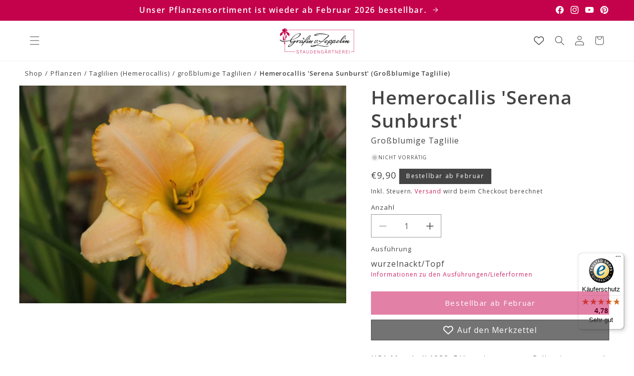

--- FILE ---
content_type: text/html; charset=utf-8
request_url: https://graefin-von-zeppelin.de/products/hemerocallis-serena-sunburst-grossblumige-taglilie
body_size: 51444
content:
<!doctype html>
<html class="js" lang="de">
  <head>
    <meta charset="utf-8">
    <meta http-equiv="X-UA-Compatible" content="IE=edge">
    <meta name="viewport" content="width=device-width,initial-scale=1">
    <meta name="theme-color" content="">
    <link rel="canonical" href="https://graefin-von-zeppelin.de/products/hemerocallis-serena-sunburst-grossblumige-taglilie">

    
<link rel="icon" type="image/png" href="//graefin-von-zeppelin.de/cdn/shop/files/gvz_favicon.svg?crop=center&height=32&v=1744356046&width=32"><link rel="preconnect" href="https://fonts.shopifycdn.com" crossorigin><title>
      Hemerocallis &#39;Serena Sunburst&#39; (Großblumige Taglilie)
 &ndash; Gräfin von Zeppelin</title>

    
      <meta name="description" content="USA Marshall 1982. Blüten in warmem Gelb mit rosa und apricot Schattierungen. Innere Blütenblätter mit einem weißen Mittelstrich und gelbem Saum. Die Blüten glitzern und funkeln in der Sonne und bringen ein warmes &quot;Glühen&quot; in Ihren Garten.">
    

    

<meta property="og:site_name" content="Gräfin von Zeppelin">
<meta property="og:url" content="https://graefin-von-zeppelin.de/products/hemerocallis-serena-sunburst-grossblumige-taglilie">
<meta property="og:title" content="Hemerocallis &#39;Serena Sunburst&#39; (Großblumige Taglilie)">
<meta property="og:type" content="product">
<meta property="og:description" content="USA Marshall 1982. Blüten in warmem Gelb mit rosa und apricot Schattierungen. Innere Blütenblätter mit einem weißen Mittelstrich und gelbem Saum. Die Blüten glitzern und funkeln in der Sonne und bringen ein warmes &quot;Glühen&quot; in Ihren Garten."><meta property="og:image" content="http://graefin-von-zeppelin.de/cdn/shop/files/2002534_Hemerocallis_20Serena_20Sunburst-Grossblumige_20Taglilie_1.jpg?v=1750812633">
  <meta property="og:image:secure_url" content="https://graefin-von-zeppelin.de/cdn/shop/files/2002534_Hemerocallis_20Serena_20Sunburst-Grossblumige_20Taglilie_1.jpg?v=1750812633">
  <meta property="og:image:width" content="1500">
  <meta property="og:image:height" content="1000"><meta property="og:price:amount" content="9,90">
  <meta property="og:price:currency" content="EUR"><meta name="twitter:card" content="summary_large_image">
<meta name="twitter:title" content="Hemerocallis &#39;Serena Sunburst&#39; (Großblumige Taglilie)">
<meta name="twitter:description" content="USA Marshall 1982. Blüten in warmem Gelb mit rosa und apricot Schattierungen. Innere Blütenblätter mit einem weißen Mittelstrich und gelbem Saum. Die Blüten glitzern und funkeln in der Sonne und bringen ein warmes &quot;Glühen&quot; in Ihren Garten.">


    <script src="//graefin-von-zeppelin.de/cdn/shop/t/67/assets/constants.js?v=132983761750457495441734362466" defer="defer"></script>
    <script src="//graefin-von-zeppelin.de/cdn/shop/t/67/assets/pubsub.js?v=158357773527763999511734362468" defer="defer"></script>
    <script src="//graefin-von-zeppelin.de/cdn/shop/t/67/assets/global.js?v=86578881504312968181754049632" defer="defer"></script>
    <script src="//graefin-von-zeppelin.de/cdn/shop/t/67/assets/details-disclosure.js?v=13653116266235556501734362466" defer="defer"></script>
    <script src="//graefin-von-zeppelin.de/cdn/shop/t/67/assets/details-modal.js?v=25581673532751508451734362466" defer="defer"></script>
    <script src="//graefin-von-zeppelin.de/cdn/shop/t/67/assets/search-form.js?v=133129549252120666541734362468" defer="defer"></script><script>window.performance && window.performance.mark && window.performance.mark('shopify.content_for_header.start');</script><meta name="facebook-domain-verification" content="ofcgmt5g5d55t59yl53qvg656yalpz">
<meta name="google-site-verification" content="IaFRJvMfoc82ByUKQHpNqakBfAM5Vr1InZAUtBRorKo">
<meta id="shopify-digital-wallet" name="shopify-digital-wallet" content="/55815733313/digital_wallets/dialog">
<meta name="shopify-checkout-api-token" content="e562fc3a52d28e0f737ddcf9b1df7bac">
<meta id="in-context-paypal-metadata" data-shop-id="55815733313" data-venmo-supported="false" data-environment="production" data-locale="de_DE" data-paypal-v4="true" data-currency="EUR">
<link rel="alternate" type="application/json+oembed" href="https://graefin-von-zeppelin.de/products/hemerocallis-serena-sunburst-grossblumige-taglilie.oembed">
<script async="async" src="/checkouts/internal/preloads.js?locale=de-DE"></script>
<link rel="preconnect" href="https://shop.app" crossorigin="anonymous">
<script async="async" src="https://shop.app/checkouts/internal/preloads.js?locale=de-DE&shop_id=55815733313" crossorigin="anonymous"></script>
<script id="apple-pay-shop-capabilities" type="application/json">{"shopId":55815733313,"countryCode":"DE","currencyCode":"EUR","merchantCapabilities":["supports3DS"],"merchantId":"gid:\/\/shopify\/Shop\/55815733313","merchantName":"Gräfin von Zeppelin","requiredBillingContactFields":["postalAddress","email","phone"],"requiredShippingContactFields":["postalAddress","email","phone"],"shippingType":"shipping","supportedNetworks":["visa","maestro","masterCard","amex"],"total":{"type":"pending","label":"Gräfin von Zeppelin","amount":"1.00"},"shopifyPaymentsEnabled":true,"supportsSubscriptions":true}</script>
<script id="shopify-features" type="application/json">{"accessToken":"e562fc3a52d28e0f737ddcf9b1df7bac","betas":["rich-media-storefront-analytics"],"domain":"graefin-von-zeppelin.de","predictiveSearch":true,"shopId":55815733313,"locale":"de"}</script>
<script>var Shopify = Shopify || {};
Shopify.shop = "graefin-von-zeppelin.myshopify.com";
Shopify.locale = "de";
Shopify.currency = {"active":"EUR","rate":"1.0"};
Shopify.country = "DE";
Shopify.theme = {"name":"drkn-theme-1-0","id":176018030938,"schema_name":"DRKN Theme","schema_version":"1.0","theme_store_id":null,"role":"main"};
Shopify.theme.handle = "null";
Shopify.theme.style = {"id":null,"handle":null};
Shopify.cdnHost = "graefin-von-zeppelin.de/cdn";
Shopify.routes = Shopify.routes || {};
Shopify.routes.root = "/";</script>
<script type="module">!function(o){(o.Shopify=o.Shopify||{}).modules=!0}(window);</script>
<script>!function(o){function n(){var o=[];function n(){o.push(Array.prototype.slice.apply(arguments))}return n.q=o,n}var t=o.Shopify=o.Shopify||{};t.loadFeatures=n(),t.autoloadFeatures=n()}(window);</script>
<script>
  window.ShopifyPay = window.ShopifyPay || {};
  window.ShopifyPay.apiHost = "shop.app\/pay";
  window.ShopifyPay.redirectState = null;
</script>
<script id="shop-js-analytics" type="application/json">{"pageType":"product"}</script>
<script defer="defer" async type="module" src="//graefin-von-zeppelin.de/cdn/shopifycloud/shop-js/modules/v2/client.init-shop-cart-sync_HUjMWWU5.de.esm.js"></script>
<script defer="defer" async type="module" src="//graefin-von-zeppelin.de/cdn/shopifycloud/shop-js/modules/v2/chunk.common_QpfDqRK1.esm.js"></script>
<script type="module">
  await import("//graefin-von-zeppelin.de/cdn/shopifycloud/shop-js/modules/v2/client.init-shop-cart-sync_HUjMWWU5.de.esm.js");
await import("//graefin-von-zeppelin.de/cdn/shopifycloud/shop-js/modules/v2/chunk.common_QpfDqRK1.esm.js");

  window.Shopify.SignInWithShop?.initShopCartSync?.({"fedCMEnabled":true,"windoidEnabled":true});

</script>
<script>
  window.Shopify = window.Shopify || {};
  if (!window.Shopify.featureAssets) window.Shopify.featureAssets = {};
  window.Shopify.featureAssets['shop-js'] = {"shop-cart-sync":["modules/v2/client.shop-cart-sync_ByUgVWtJ.de.esm.js","modules/v2/chunk.common_QpfDqRK1.esm.js"],"init-fed-cm":["modules/v2/client.init-fed-cm_CVqhkk-1.de.esm.js","modules/v2/chunk.common_QpfDqRK1.esm.js"],"shop-button":["modules/v2/client.shop-button_B0pFlqys.de.esm.js","modules/v2/chunk.common_QpfDqRK1.esm.js"],"shop-cash-offers":["modules/v2/client.shop-cash-offers_CaaeZ5wd.de.esm.js","modules/v2/chunk.common_QpfDqRK1.esm.js","modules/v2/chunk.modal_CS8dP9kO.esm.js"],"init-windoid":["modules/v2/client.init-windoid_B-gyVqfY.de.esm.js","modules/v2/chunk.common_QpfDqRK1.esm.js"],"shop-toast-manager":["modules/v2/client.shop-toast-manager_DgTeluS3.de.esm.js","modules/v2/chunk.common_QpfDqRK1.esm.js"],"init-shop-email-lookup-coordinator":["modules/v2/client.init-shop-email-lookup-coordinator_C5I212n4.de.esm.js","modules/v2/chunk.common_QpfDqRK1.esm.js"],"init-shop-cart-sync":["modules/v2/client.init-shop-cart-sync_HUjMWWU5.de.esm.js","modules/v2/chunk.common_QpfDqRK1.esm.js"],"avatar":["modules/v2/client.avatar_BTnouDA3.de.esm.js"],"pay-button":["modules/v2/client.pay-button_CJaF-UDc.de.esm.js","modules/v2/chunk.common_QpfDqRK1.esm.js"],"init-customer-accounts":["modules/v2/client.init-customer-accounts_BI_wUvuR.de.esm.js","modules/v2/client.shop-login-button_DTPR4l75.de.esm.js","modules/v2/chunk.common_QpfDqRK1.esm.js","modules/v2/chunk.modal_CS8dP9kO.esm.js"],"init-shop-for-new-customer-accounts":["modules/v2/client.init-shop-for-new-customer-accounts_C4qR5Wl-.de.esm.js","modules/v2/client.shop-login-button_DTPR4l75.de.esm.js","modules/v2/chunk.common_QpfDqRK1.esm.js","modules/v2/chunk.modal_CS8dP9kO.esm.js"],"shop-login-button":["modules/v2/client.shop-login-button_DTPR4l75.de.esm.js","modules/v2/chunk.common_QpfDqRK1.esm.js","modules/v2/chunk.modal_CS8dP9kO.esm.js"],"init-customer-accounts-sign-up":["modules/v2/client.init-customer-accounts-sign-up_SG5gYFpP.de.esm.js","modules/v2/client.shop-login-button_DTPR4l75.de.esm.js","modules/v2/chunk.common_QpfDqRK1.esm.js","modules/v2/chunk.modal_CS8dP9kO.esm.js"],"shop-follow-button":["modules/v2/client.shop-follow-button_CmMsyvrH.de.esm.js","modules/v2/chunk.common_QpfDqRK1.esm.js","modules/v2/chunk.modal_CS8dP9kO.esm.js"],"checkout-modal":["modules/v2/client.checkout-modal_tfCxQqrq.de.esm.js","modules/v2/chunk.common_QpfDqRK1.esm.js","modules/v2/chunk.modal_CS8dP9kO.esm.js"],"lead-capture":["modules/v2/client.lead-capture_Ccz5Zm6k.de.esm.js","modules/v2/chunk.common_QpfDqRK1.esm.js","modules/v2/chunk.modal_CS8dP9kO.esm.js"],"shop-login":["modules/v2/client.shop-login_BfivnucW.de.esm.js","modules/v2/chunk.common_QpfDqRK1.esm.js","modules/v2/chunk.modal_CS8dP9kO.esm.js"],"payment-terms":["modules/v2/client.payment-terms_D2Mn0eFV.de.esm.js","modules/v2/chunk.common_QpfDqRK1.esm.js","modules/v2/chunk.modal_CS8dP9kO.esm.js"]};
</script>
<script>(function() {
  var isLoaded = false;
  function asyncLoad() {
    if (isLoaded) return;
    isLoaded = true;
    var urls = ["https:\/\/tseish-app.connect.trustedshops.com\/esc.js?apiBaseUrl=aHR0cHM6Ly90c2Vpc2gtYXBwLmNvbm5lY3QudHJ1c3RlZHNob3BzLmNvbQ==\u0026instanceId=Z3JhZWZpbi12b24temVwcGVsaW4ubXlzaG9waWZ5LmNvbQ==\u0026shop=graefin-von-zeppelin.myshopify.com"];
    for (var i = 0; i < urls.length; i++) {
      var s = document.createElement('script');
      s.type = 'text/javascript';
      s.async = true;
      s.src = urls[i];
      var x = document.getElementsByTagName('script')[0];
      x.parentNode.insertBefore(s, x);
    }
  };
  if(window.attachEvent) {
    window.attachEvent('onload', asyncLoad);
  } else {
    window.addEventListener('load', asyncLoad, false);
  }
})();</script>
<script id="__st">var __st={"a":55815733313,"offset":3600,"reqid":"31797603-09a0-4523-84f7-746c9004c285-1768840949","pageurl":"graefin-von-zeppelin.de\/products\/hemerocallis-serena-sunburst-grossblumige-taglilie","u":"27a9b7d3d068","p":"product","rtyp":"product","rid":6946287255617};</script>
<script>window.ShopifyPaypalV4VisibilityTracking = true;</script>
<script id="captcha-bootstrap">!function(){'use strict';const t='contact',e='account',n='new_comment',o=[[t,t],['blogs',n],['comments',n],[t,'customer']],c=[[e,'customer_login'],[e,'guest_login'],[e,'recover_customer_password'],[e,'create_customer']],r=t=>t.map((([t,e])=>`form[action*='/${t}']:not([data-nocaptcha='true']) input[name='form_type'][value='${e}']`)).join(','),a=t=>()=>t?[...document.querySelectorAll(t)].map((t=>t.form)):[];function s(){const t=[...o],e=r(t);return a(e)}const i='password',u='form_key',d=['recaptcha-v3-token','g-recaptcha-response','h-captcha-response',i],f=()=>{try{return window.sessionStorage}catch{return}},m='__shopify_v',_=t=>t.elements[u];function p(t,e,n=!1){try{const o=window.sessionStorage,c=JSON.parse(o.getItem(e)),{data:r}=function(t){const{data:e,action:n}=t;return t[m]||n?{data:e,action:n}:{data:t,action:n}}(c);for(const[e,n]of Object.entries(r))t.elements[e]&&(t.elements[e].value=n);n&&o.removeItem(e)}catch(o){console.error('form repopulation failed',{error:o})}}const l='form_type',E='cptcha';function T(t){t.dataset[E]=!0}const w=window,h=w.document,L='Shopify',v='ce_forms',y='captcha';let A=!1;((t,e)=>{const n=(g='f06e6c50-85a8-45c8-87d0-21a2b65856fe',I='https://cdn.shopify.com/shopifycloud/storefront-forms-hcaptcha/ce_storefront_forms_captcha_hcaptcha.v1.5.2.iife.js',D={infoText:'Durch hCaptcha geschützt',privacyText:'Datenschutz',termsText:'Allgemeine Geschäftsbedingungen'},(t,e,n)=>{const o=w[L][v],c=o.bindForm;if(c)return c(t,g,e,D).then(n);var r;o.q.push([[t,g,e,D],n]),r=I,A||(h.body.append(Object.assign(h.createElement('script'),{id:'captcha-provider',async:!0,src:r})),A=!0)});var g,I,D;w[L]=w[L]||{},w[L][v]=w[L][v]||{},w[L][v].q=[],w[L][y]=w[L][y]||{},w[L][y].protect=function(t,e){n(t,void 0,e),T(t)},Object.freeze(w[L][y]),function(t,e,n,w,h,L){const[v,y,A,g]=function(t,e,n){const i=e?o:[],u=t?c:[],d=[...i,...u],f=r(d),m=r(i),_=r(d.filter((([t,e])=>n.includes(e))));return[a(f),a(m),a(_),s()]}(w,h,L),I=t=>{const e=t.target;return e instanceof HTMLFormElement?e:e&&e.form},D=t=>v().includes(t);t.addEventListener('submit',(t=>{const e=I(t);if(!e)return;const n=D(e)&&!e.dataset.hcaptchaBound&&!e.dataset.recaptchaBound,o=_(e),c=g().includes(e)&&(!o||!o.value);(n||c)&&t.preventDefault(),c&&!n&&(function(t){try{if(!f())return;!function(t){const e=f();if(!e)return;const n=_(t);if(!n)return;const o=n.value;o&&e.removeItem(o)}(t);const e=Array.from(Array(32),(()=>Math.random().toString(36)[2])).join('');!function(t,e){_(t)||t.append(Object.assign(document.createElement('input'),{type:'hidden',name:u})),t.elements[u].value=e}(t,e),function(t,e){const n=f();if(!n)return;const o=[...t.querySelectorAll(`input[type='${i}']`)].map((({name:t})=>t)),c=[...d,...o],r={};for(const[a,s]of new FormData(t).entries())c.includes(a)||(r[a]=s);n.setItem(e,JSON.stringify({[m]:1,action:t.action,data:r}))}(t,e)}catch(e){console.error('failed to persist form',e)}}(e),e.submit())}));const S=(t,e)=>{t&&!t.dataset[E]&&(n(t,e.some((e=>e===t))),T(t))};for(const o of['focusin','change'])t.addEventListener(o,(t=>{const e=I(t);D(e)&&S(e,y())}));const B=e.get('form_key'),M=e.get(l),P=B&&M;t.addEventListener('DOMContentLoaded',(()=>{const t=y();if(P)for(const e of t)e.elements[l].value===M&&p(e,B);[...new Set([...A(),...v().filter((t=>'true'===t.dataset.shopifyCaptcha))])].forEach((e=>S(e,t)))}))}(h,new URLSearchParams(w.location.search),n,t,e,['guest_login'])})(!0,!0)}();</script>
<script integrity="sha256-4kQ18oKyAcykRKYeNunJcIwy7WH5gtpwJnB7kiuLZ1E=" data-source-attribution="shopify.loadfeatures" defer="defer" src="//graefin-von-zeppelin.de/cdn/shopifycloud/storefront/assets/storefront/load_feature-a0a9edcb.js" crossorigin="anonymous"></script>
<script crossorigin="anonymous" defer="defer" src="//graefin-von-zeppelin.de/cdn/shopifycloud/storefront/assets/shopify_pay/storefront-65b4c6d7.js?v=20250812"></script>
<script data-source-attribution="shopify.dynamic_checkout.dynamic.init">var Shopify=Shopify||{};Shopify.PaymentButton=Shopify.PaymentButton||{isStorefrontPortableWallets:!0,init:function(){window.Shopify.PaymentButton.init=function(){};var t=document.createElement("script");t.src="https://graefin-von-zeppelin.de/cdn/shopifycloud/portable-wallets/latest/portable-wallets.de.js",t.type="module",document.head.appendChild(t)}};
</script>
<script data-source-attribution="shopify.dynamic_checkout.buyer_consent">
  function portableWalletsHideBuyerConsent(e){var t=document.getElementById("shopify-buyer-consent"),n=document.getElementById("shopify-subscription-policy-button");t&&n&&(t.classList.add("hidden"),t.setAttribute("aria-hidden","true"),n.removeEventListener("click",e))}function portableWalletsShowBuyerConsent(e){var t=document.getElementById("shopify-buyer-consent"),n=document.getElementById("shopify-subscription-policy-button");t&&n&&(t.classList.remove("hidden"),t.removeAttribute("aria-hidden"),n.addEventListener("click",e))}window.Shopify?.PaymentButton&&(window.Shopify.PaymentButton.hideBuyerConsent=portableWalletsHideBuyerConsent,window.Shopify.PaymentButton.showBuyerConsent=portableWalletsShowBuyerConsent);
</script>
<script data-source-attribution="shopify.dynamic_checkout.cart.bootstrap">document.addEventListener("DOMContentLoaded",(function(){function t(){return document.querySelector("shopify-accelerated-checkout-cart, shopify-accelerated-checkout")}if(t())Shopify.PaymentButton.init();else{new MutationObserver((function(e,n){t()&&(Shopify.PaymentButton.init(),n.disconnect())})).observe(document.body,{childList:!0,subtree:!0})}}));
</script>
<script id='scb4127' type='text/javascript' async='' src='https://graefin-von-zeppelin.de/cdn/shopifycloud/privacy-banner/storefront-banner.js'></script><link id="shopify-accelerated-checkout-styles" rel="stylesheet" media="screen" href="https://graefin-von-zeppelin.de/cdn/shopifycloud/portable-wallets/latest/accelerated-checkout-backwards-compat.css" crossorigin="anonymous">
<style id="shopify-accelerated-checkout-cart">
        #shopify-buyer-consent {
  margin-top: 1em;
  display: inline-block;
  width: 100%;
}

#shopify-buyer-consent.hidden {
  display: none;
}

#shopify-subscription-policy-button {
  background: none;
  border: none;
  padding: 0;
  text-decoration: underline;
  font-size: inherit;
  cursor: pointer;
}

#shopify-subscription-policy-button::before {
  box-shadow: none;
}

      </style>
<script id="sections-script" data-sections="header" defer="defer" src="//graefin-von-zeppelin.de/cdn/shop/t/67/compiled_assets/scripts.js?v=17452"></script>
<script>window.performance && window.performance.mark && window.performance.mark('shopify.content_for_header.end');</script>

<style data-shopify>
    
        @font-face {
  font-family: "Open Sans";
  font-weight: 400;
  font-style: normal;
  font-display: swap;
  src: url("//graefin-von-zeppelin.de/cdn/fonts/open_sans/opensans_n4.c32e4d4eca5273f6d4ee95ddf54b5bbb75fc9b61.woff2") format("woff2"),
       url("//graefin-von-zeppelin.de/cdn/fonts/open_sans/opensans_n4.5f3406f8d94162b37bfa232b486ac93ee892406d.woff") format("woff");
}

        
        
        
        @font-face {
  font-family: "Open Sans";
  font-weight: 600;
  font-style: normal;
  font-display: swap;
  src: url("//graefin-von-zeppelin.de/cdn/fonts/open_sans/opensans_n6.15aeff3c913c3fe570c19cdfeed14ce10d09fb08.woff2") format("woff2"),
       url("//graefin-von-zeppelin.de/cdn/fonts/open_sans/opensans_n6.14bef14c75f8837a87f70ce22013cb146ee3e9f3.woff") format("woff");
}

    

    
        :root,
        .color-scheme-1 {
        --color-background: 255,255,255;
        
            --gradient-background: #ffffff;
        

        

        --color-foreground: 68,68,68;
        --color-background-contrast: 191,191,191;
        --color-button: 196,1,75;
        --color-button-text: 255,255,255;
        --color-secondary-button: 255,255,255;
        --color-secondary-button-text: 196,1,75;
        --color-link: 196,1,75;
        --color-badge-foreground: 68,68,68;
        --color-badge-background: 255,255,255;
        --payment-terms-background-color: rgb(255 255 255);
        }
    
        
        .color-scheme-2 {
        --color-background: 255,255,255;
        
            --gradient-background: #ffffff;
        

        

        --color-foreground: 68,68,68;
        --color-background-contrast: 191,191,191;
        --color-button: 68,68,68;
        --color-button-text: 255,255,255;
        --color-secondary-button: 255,255,255;
        --color-secondary-button-text: 68,68,68;
        --color-link: 68,68,68;
        --color-badge-foreground: 68,68,68;
        --color-badge-background: 255,255,255;
        --payment-terms-background-color: rgb(255 255 255);
        }
    
        
        .color-scheme-3 {
        --color-background: 68,68,68;
        
            --gradient-background: #444444;
        

        

        --color-foreground: 255,255,255;
        --color-background-contrast: 4,4,4;
        --color-button: 255,255,255;
        --color-button-text: 0,0,0;
        --color-secondary-button: 68,68,68;
        --color-secondary-button-text: 255,255,255;
        --color-link: 255,255,255;
        --color-badge-foreground: 255,255,255;
        --color-badge-background: 68,68,68;
        --payment-terms-background-color: rgb(68 68 68);
        }
    
        
        .color-scheme-4 {
        --color-background: 222,222,222;
        
            --gradient-background: #dedede;
        

        

        --color-foreground: 44,44,44;
        --color-background-contrast: 158,158,158;
        --color-button: 255,255,255;
        --color-button-text: 18,18,18;
        --color-secondary-button: 222,222,222;
        --color-secondary-button-text: 255,255,255;
        --color-link: 255,255,255;
        --color-badge-foreground: 44,44,44;
        --color-badge-background: 222,222,222;
        --payment-terms-background-color: rgb(222 222 222);
        }
    
        
        .color-scheme-5 {
        --color-background: 51,79,180;
        
            --gradient-background: #334fb4;
        

        

        --color-foreground: 255,255,255;
        --color-background-contrast: 23,35,81;
        --color-button: 255,255,255;
        --color-button-text: 51,79,180;
        --color-secondary-button: 51,79,180;
        --color-secondary-button-text: 255,255,255;
        --color-link: 255,255,255;
        --color-badge-foreground: 255,255,255;
        --color-badge-background: 51,79,180;
        --payment-terms-background-color: rgb(51 79 180);
        }
    
        
        .color-scheme-105456d8-58b7-4a98-9f19-7baca003c00a {
        --color-background: 196,1,75;
        
            --gradient-background: #c4014b;
        

        

        --color-foreground: 255,255,255;
        --color-background-contrast: 69,0,26;
        --color-button: 255,255,255;
        --color-button-text: 196,1,75;
        --color-secondary-button: 196,1,75;
        --color-secondary-button-text: 255,255,255;
        --color-link: 255,255,255;
        --color-badge-foreground: 255,255,255;
        --color-badge-background: 196,1,75;
        --payment-terms-background-color: rgb(196 1 75);
        }
    
        
        .color-scheme-380bbc67-783c-43f7-bc86-44ecad8705f7 {
        --color-background: 78,110,102;
        
            --gradient-background: #4e6e66;
        

        

        --color-foreground: 255,255,255;
        --color-background-contrast: 25,35,33;
        --color-button: 78,110,102;
        --color-button-text: 255,255,255;
        --color-secondary-button: 78,110,102;
        --color-secondary-button-text: 78,110,102;
        --color-link: 78,110,102;
        --color-badge-foreground: 255,255,255;
        --color-badge-background: 78,110,102;
        --payment-terms-background-color: rgb(78 110 102);
        }
    
        
        .color-scheme-5609580a-d1f7-485a-bdd1-1cd1466d6ba7 {
        --color-background: 255,255,255;
        
            --gradient-background: #ffffff;
        

        

        --color-foreground: 196,1,75;
        --color-background-contrast: 191,191,191;
        --color-button: 196,1,75;
        --color-button-text: 255,255,255;
        --color-secondary-button: 255,255,255;
        --color-secondary-button-text: 196,1,75;
        --color-link: 196,1,75;
        --color-badge-foreground: 196,1,75;
        --color-badge-background: 255,255,255;
        --payment-terms-background-color: rgb(255 255 255);
        }
    
        
        .color-scheme-35b742e5-60ba-490f-8e78-00ff87dfbbf8 {
        --color-background: 255,255,255;
        
            --gradient-background: #ffffff;
        

        

        --color-foreground: 78,110,102;
        --color-background-contrast: 191,191,191;
        --color-button: 78,110,102;
        --color-button-text: 255,255,255;
        --color-secondary-button: 255,255,255;
        --color-secondary-button-text: 78,110,102;
        --color-link: 78,110,102;
        --color-badge-foreground: 78,110,102;
        --color-badge-background: 255,255,255;
        --payment-terms-background-color: rgb(255 255 255);
        }
    

    body, .color-scheme-1, .color-scheme-2, .color-scheme-3, .color-scheme-4, .color-scheme-5, .color-scheme-105456d8-58b7-4a98-9f19-7baca003c00a, .color-scheme-380bbc67-783c-43f7-bc86-44ecad8705f7, .color-scheme-5609580a-d1f7-485a-bdd1-1cd1466d6ba7, .color-scheme-35b742e5-60ba-490f-8e78-00ff87dfbbf8 {
    color: rgba(var(--color-foreground), 1);
    background-color: rgb(var(--color-background));
    }


    :root {
    
        --font-body-family: "Open Sans", sans-serif;
        --font-body-style: normal;
        --font-body-weight: 400;
        --font-body-weight-bold: 700;
    

    --font-heading-family: "Open Sans", sans-serif;
    --font-heading-style: normal;
    --font-heading-weight: 600;

    /**  Font sizes */

    /** Font size small */
    --font-size-small: clamp(0.8125rem, calc(0.8125rem + 0.0vw), 0.8125rem);

    /** Font size body */
    --font-size-body: clamp(1.0rem, calc(1.0rem + 0.0vw), 1.0rem);

    /** Font size h1 */
    --font-size-h1: clamp(1.875rem, calc(1.5425531914893618rem + 1.0638297872340425vw), 2.5rem);

    /** Font size h2 */
    --font-size-h2: clamp(1.375rem, calc(0.9428191489361702rem + 1.3829787234042552vw), 2.1875rem);

    /** Font size h3 */
    --font-size-h3: clamp(1.25rem, calc(1.0837765957446808rem + 0.5319148936170213vw), 1.5625rem);

    /** Font size h4 */
    --font-size-h4: clamp(1.125rem, calc(1.0585106382978724rem + 0.2127659574468085vw), 1.25rem);

    --line-height-heading: 1.25;
    --line-height-body: 1.5;

    --media-padding: px;
    --media-border-opacity: 0.05;
    --media-border-width: 0px;
    --media-radius: 0px;



    --page-width: 1540px;
    --page-width-spacing-mobile: 20px;
    --page-width-spacing-desktop: 50px;

    --spacing-sections-mobile: 30px;
    --grid-spacing-mobile: max(20px, 15px);
    --grid-mobile-vertical-spacing: max(20px, 15px);
    --grid-mobile-horizontal-spacing: max(20px, 15px);

    --spacing-sections-desktop: 50px;
    --grid-spacing: 31px;
    --grid-desktop-vertical-spacing: 31px;
    --grid-desktop-horizontal-spacing: 31px;

    --product-card-image-padding: 0.0rem;
    --product-card-corner-radius: 0.0rem;
    --product-card-text-alignment: left;
    --product-card-border-width: 0.0rem;

    --collection-card-image-padding: 0.0rem;
    --collection-card-corner-radius: 0.0rem;
    --collection-card-text-alignment: left;
    --collection-card-border-width: 0.0rem;
    --collection-card-border-opacity: 0.1;

    --blog-card-image-padding: 0.0rem;
    --blog-card-corner-radius: 0.0rem;
    --blog-card-text-alignment: left;
    --blog-card-border-width: 0.0rem;
    --blog-card-border-opacity: 0.1;

    --badge-corner-radius: 0.0rem;

    --popup-border-width: 1px;
    --popup-border-opacity: 0.1;
    --popup-corner-radius: 0px;

    --drawer-border-width: 1px;
    --drawer-border-opacity: 0.1;

    --text-boxes-border-opacity: 0.1;
    --text-boxes-border-width: 0px;
    --text-boxes-radius: 0px;

    --buttons-radius: 0px;
    --buttons-radius-outset: 0px;
    --buttons-border-width: 1px;
    --buttons-border-opacity: 1.0;
    --buttons-border-offset: 0px;

    --inputs-radius: 0px;
    --inputs-border-width: 1px;
    --inputs-border-opacity: 0.55;
    --inputs-margin-offset: 0px;
    --inputs-radius-outset: 0px;

    --variant-pills-radius: 0px;
    --variant-pills-border-width: 1px;
    --variant-pills-border-opacity: 0.55;

    --badge-1-background: 196,1,75;
    --badge-1-foreground: 255,255,255;
    --badge-2-background: 78,110,102;
    --badge-2-foreground: 255,255,255;
    --badge-3-background: 0,196,135;
    --badge-3-foreground: 255,255,255;
    --badge-4-background: 196,0,126;
    --badge-4-foreground: 255,255,255;
    }

    *,
    *::before,
    *::after {
    box-sizing: inherit;
    }

    html {
    box-sizing: border-box;
    font-size: calc(var(--font-body-scale) * 62.5%);
    height: 100%;
    }

    body {
    display: grid;
    grid-template-rows: auto auto 1fr auto;
    grid-template-columns: 100%;
    min-height: 100%;
    margin: 0;
    font-size: var(--font-size-body);
    letter-spacing: 0.06rem;
    line-height: var(--line-height-body);
    font-family: var(--font-body-family);
    font-style: var(--font-body-style);
    font-weight: var(--font-body-weight);
    }
</style><link href="//graefin-von-zeppelin.de/cdn/shop/t/67/assets/base.css?v=77495900270597005191752680819" rel="stylesheet" type="text/css" media="all" />
    <link rel="stylesheet" href="//graefin-von-zeppelin.de/cdn/shop/t/67/assets/component-cart-items.css?v=96071230038773857551734362465" media="print" onload="this.media='all'"><link href="//graefin-von-zeppelin.de/cdn/shop/t/67/assets/component-cart-drawer.css?v=177733561008127966431734362465" rel="stylesheet" type="text/css" media="all" />
      <link href="//graefin-von-zeppelin.de/cdn/shop/t/67/assets/component-cart.css?v=164708765130180853531734362466" rel="stylesheet" type="text/css" media="all" />
      <link href="//graefin-von-zeppelin.de/cdn/shop/t/67/assets/component-totals.css?v=124406625201804680781734362466" rel="stylesheet" type="text/css" media="all" />
      <link href="//graefin-von-zeppelin.de/cdn/shop/t/67/assets/component-price.css?v=86495363766705698211734362466" rel="stylesheet" type="text/css" media="all" />
      <link href="//graefin-von-zeppelin.de/cdn/shop/t/67/assets/component-discounts.css?v=152760482443307489271734362466" rel="stylesheet" type="text/css" media="all" />

      <link rel="preload" as="font" href="//graefin-von-zeppelin.de/cdn/fonts/open_sans/opensans_n4.c32e4d4eca5273f6d4ee95ddf54b5bbb75fc9b61.woff2" type="font/woff2" crossorigin>
      

      <link rel="preload" as="font" href="//graefin-von-zeppelin.de/cdn/fonts/open_sans/opensans_n6.15aeff3c913c3fe570c19cdfeed14ce10d09fb08.woff2" type="font/woff2" crossorigin>
      
<link href="//graefin-von-zeppelin.de/cdn/shop/t/67/assets/component-localization-form.css?v=69910902656606138941734435042" rel="stylesheet" type="text/css" media="all" />
      <script src="//graefin-von-zeppelin.de/cdn/shop/t/67/assets/localization-form.js?v=144176611646395275351734362468" defer="defer"></script><link
        rel="stylesheet"
        href="//graefin-von-zeppelin.de/cdn/shop/t/67/assets/component-predictive-search.css?v=96858960522871621171734362466"
        media="print"
        onload="this.media='all'"
      ><script>
      if (Shopify.designMode) {
          document.documentElement.classList.add('shopify-design-mode');
      }
    </script>
  <!-- BEGIN app block: shopify://apps/minmaxify-order-limits/blocks/app-embed-block/3acfba32-89f3-4377-ae20-cbb9abc48475 --><script type="text/javascript">minMaxifyContext={cartItemExtras: [], product: { product_id:6946287255617, collection: [268667453505,268671352897,268671582273,652429525338,268670140481], tag:["60 cm","einfache Blüte","f318","gelb","großblumige","Juli","normal","Pflanzen","schneckenunempfindlich","schnittgeeignet","sonnig","Stauden gelb","Taglilien"]}}</script> <script type="text/javascript" src="https://limits.minmaxify.com/graefin-von-zeppelin.myshopify.com?v=137a&r=20250805135531"></script>

<!-- END app block --><!-- BEGIN app block: shopify://apps/vitals/blocks/app-embed/aeb48102-2a5a-4f39-bdbd-d8d49f4e20b8 --><link rel="preconnect" href="https://appsolve.io/" /><link rel="preconnect" href="https://cdn-sf.vitals.app/" /><script data-ver="58" id="vtlsAebData" class="notranslate">window.vtlsLiquidData = window.vtlsLiquidData || {};window.vtlsLiquidData.buildId = 56197;

window.vtlsLiquidData.apiHosts = {
	...window.vtlsLiquidData.apiHosts,
	"1": "https://appsolve.io"
};
	window.vtlsLiquidData.moduleSettings = {"47":{"392":"Besuchen Sie uns auf Instagram","393":"","394":"grid","396":10,"397":4,"399":"000000","400":"000000","401":"454545","402":"Folgen","403":3,"591":false,"861":"ffffff","862":"222222","918":false,"950":false,"961":10,"962":12,"963":4,"964":4,"965":2,"966":2,"967":4,"968":4,"969":4,"970":2,"971":1200,"972":false,"973":1,"974":1,"1000":"","1082":"{}"},"48":{"469":true,"491":true,"588":true,"595":false,"603":"","605":"","606":"","781":true,"783":1,"876":0,"1076":true,"1105":0,"1198":false},"57":{"710":"Mein Merkzettel","711":"","712":"Auf den Merkzettel","713":"Von der Merkliste entfernen","714":true,"716":true,"717":"f31212","718":"Von","719":"In den Warenkorb","720":true,"721":"Nicht vorrätig","722":16,"766":"Teilen","767":"Wunschliste teilen","768":"Link kopieren","769":"Link kopiert","770":"Ihr Merkzettel ist leer.","771":true,"772":"Mein Merkzettel","778":"ffffff","779":"ffffff","780":"444444","791":"","792":"","801":true,"804":"eeeeee","805":"3e3e3e","874":"header","889":"Zum Warenkorb hinzugefügt","896":"light","897":"2A2A2A","898":20,"899":"121212","900":"FFFFFF","901":16,"990":0,"992":"{\"addToWishlistButton\":{\"traits\":{\"filledBackgroundColor\":{\"default\":\"#3e3e3eb9\"},\"filledColor\":{\"default\":\"#ffffff\"}}},\"goToWishlistButton\":{\"traits\":{\"outlineBorderColor\":{\"default\":\"#ffffff\"},\"outlineColor\":{\"default\":\"#ffffff\"}}}}","1189":false,"1195":"\/a\/page","1196":"\/a\/page","1206":false}};

window.vtlsLiquidData.shopThemeName = "DRKN Theme";window.vtlsLiquidData.settingTranslation = {"47":{"392":{"de":"Besuchen Sie uns auf Instagram"},"393":{"de":""},"402":{"de":"Folgen"}},"57":{"710":{"de":"Mein Merkzettel"},"711":{"de":""},"712":{"de":"Auf den Merkzettel"},"713":{"de":"Von der Merkliste entfernen"},"718":{"de":"Von"},"719":{"de":"In den Warenkorb"},"721":{"de":"Nicht vorrätig"},"766":{"de":"Teilen"},"767":{"de":"Wunschliste teilen"},"768":{"de":"Link kopieren"},"769":{"de":"Link kopiert"},"770":{"de":"Ihr Merkzettel ist leer."},"772":{"de":"Mein Merkzettel"},"889":{"de":"Zum Warenkorb hinzugefügt"}}};window.vtlsLiquidData.shopSettings={};window.vtlsLiquidData.shopSettings.cartType="drawer";window.vtlsLiquidData.spat="045235cbe6a553f76f6744228ea49373";window.vtlsLiquidData.shopInfo={id:55815733313,domain:"graefin-von-zeppelin.de",shopifyDomain:"graefin-von-zeppelin.myshopify.com",primaryLocaleIsoCode: "de",defaultCurrency:"EUR",enabledCurrencies:["EUR"],moneyFormat:"€{{amount_with_comma_separator}}",moneyWithCurrencyFormat:"€{{amount_with_comma_separator}} EUR",appId:"1",appName:"Vitals",};window.vtlsLiquidData.acceptedScopes = {"1":[26,25,27,22,2,8,14,20,24,16,18,10,13,21,4,11,1,7,3,19,23,15,17,9,12,49,38,29,51,46,31,32,34,47,28,53,50,30,52,33,35,36,48,37]};window.vtlsLiquidData.product = {"id": 6946287255617,"available": false,"title": "Hemerocallis 'Serena Sunburst' (Großblumige Taglilie)","handle": "hemerocallis-serena-sunburst-grossblumige-taglilie","vendor": "graefin-von-zeppelin","type": "Pflanzen","tags": ["60 cm","einfache Blüte","f318","gelb","großblumige","Juli","normal","Pflanzen","schneckenunempfindlich","schnittgeeignet","sonnig","Stauden gelb","Taglilien"],"description": "1","featured_image":{"src": "//graefin-von-zeppelin.de/cdn/shop/files/2002534_Hemerocallis_20Serena_20Sunburst-Grossblumige_20Taglilie_1.jpg?v=1750812633","aspect_ratio": "1.5"},"collectionIds": [268667453505,268671352897,268671582273,652429525338,268670140481],"variants": [{"id": 40383491637313,"title": "wurzelnackt\/Topf","option1": "wurzelnackt\/Topf","option2": null,"option3": null,"price": 990,"compare_at_price": null,"available": false,"image":null,"featured_media_id":null,"is_preorderable":0}],"options": [{"name": "Ausführung"}],"metafields": {"reviews": {}}};window.vtlsLiquidData.cacheKeys = [1762912718,1732736549,0,1732736549,1762912718,1768827333,0,1762912718 ];</script><script id="vtlsAebDynamicFunctions" class="notranslate">window.vtlsLiquidData = window.vtlsLiquidData || {};window.vtlsLiquidData.dynamicFunctions = ({$,vitalsGet,vitalsSet,VITALS_GET_$_DESCRIPTION,VITALS_GET_$_END_SECTION,VITALS_GET_$_ATC_FORM,VITALS_GET_$_ATC_BUTTON,submit_button,form_add_to_cart,cartItemVariantId,VITALS_EVENT_CART_UPDATED,VITALS_EVENT_DISCOUNTS_LOADED,VITALS_EVENT_RENDER_CAROUSEL_STARS,VITALS_EVENT_RENDER_COLLECTION_STARS,VITALS_EVENT_SMART_BAR_RENDERED,VITALS_EVENT_SMART_BAR_CLOSED,VITALS_EVENT_TABS_RENDERED,VITALS_EVENT_VARIANT_CHANGED,VITALS_EVENT_ATC_BUTTON_FOUND,VITALS_IS_MOBILE,VITALS_PAGE_TYPE,VITALS_APPEND_CSS,VITALS_HOOK__CAN_EXECUTE_CHECKOUT,VITALS_HOOK__GET_CUSTOM_CHECKOUT_URL_PARAMETERS,VITALS_HOOK__GET_CUSTOM_VARIANT_SELECTOR,VITALS_HOOK__GET_IMAGES_DEFAULT_SIZE,VITALS_HOOK__ON_CLICK_CHECKOUT_BUTTON,VITALS_HOOK__DONT_ACCELERATE_CHECKOUT,VITALS_HOOK__ON_ATC_STAY_ON_THE_SAME_PAGE,VITALS_HOOK__CAN_EXECUTE_ATC,VITALS_FLAG__IGNORE_VARIANT_ID_FROM_URL,VITALS_FLAG__UPDATE_ATC_BUTTON_REFERENCE,VITALS_FLAG__UPDATE_CART_ON_CHECKOUT,VITALS_FLAG__USE_CAPTURE_FOR_ATC_BUTTON,VITALS_FLAG__USE_FIRST_ATC_SPAN_FOR_PRE_ORDER,VITALS_FLAG__USE_HTML_FOR_STICKY_ATC_BUTTON,VITALS_FLAG__STOP_EXECUTION,VITALS_FLAG__USE_CUSTOM_COLLECTION_FILTER_DROPDOWN,VITALS_FLAG__PRE_ORDER_START_WITH_OBSERVER,VITALS_FLAG__PRE_ORDER_OBSERVER_DELAY,VITALS_FLAG__ON_CHECKOUT_CLICK_USE_CAPTURE_EVENT,handle,}) => {return {"147": {"location":"form","locator":"after"},"715": {"location":"form","locator":"after"},};};</script><script id="vtlsAebDocumentInjectors" class="notranslate">window.vtlsLiquidData = window.vtlsLiquidData || {};window.vtlsLiquidData.documentInjectors = ({$,vitalsGet,vitalsSet,VITALS_IS_MOBILE,VITALS_APPEND_CSS}) => {const documentInjectors = {};documentInjectors["2"]={};documentInjectors["2"]["d"]=[];documentInjectors["2"]["d"]["0"]={};documentInjectors["2"]["d"]["0"]["a"]={"l":"after"};documentInjectors["2"]["d"]["0"]["s"]="div.product";documentInjectors["2"]["d"]["1"]={};documentInjectors["2"]["d"]["1"]["a"]={"l":"before"};documentInjectors["2"]["d"]["1"]["s"]="footer.footer";documentInjectors["1"]={};documentInjectors["1"]["d"]=[];documentInjectors["1"]["d"]["0"]={};documentInjectors["1"]["d"]["0"]["a"]=null;documentInjectors["1"]["d"]["0"]["s"]=".product__description.rte";documentInjectors["1"]["d"]["1"]={};documentInjectors["1"]["d"]["1"]["a"]=[];documentInjectors["1"]["d"]["1"]["s"]="section.shopify-section.section:nth-child(3)";documentInjectors["5"]={};documentInjectors["5"]["d"]=[];documentInjectors["5"]["d"]["0"]={};documentInjectors["5"]["d"]["0"]["a"]={"l":"prepend"};documentInjectors["5"]["d"]["0"]["s"]=".header__icons";documentInjectors["5"]["m"]=[];documentInjectors["5"]["m"]["0"]={};documentInjectors["5"]["m"]["0"]["a"]={"l":"prepend"};documentInjectors["5"]["m"]["0"]["s"]=".header__icons";documentInjectors["6"]={};documentInjectors["6"]["d"]=[];documentInjectors["6"]["d"]["0"]={};documentInjectors["6"]["d"]["0"]["a"]=null;documentInjectors["6"]["d"]["0"]["s"]="#ProductGridContainer";documentInjectors["6"]["d"]["1"]={};documentInjectors["6"]["d"]["1"]["a"]=[];documentInjectors["6"]["d"]["1"]["s"]=".grid.product-grid";documentInjectors["4"]={};documentInjectors["4"]["d"]=[];documentInjectors["4"]["d"]["0"]={};documentInjectors["4"]["d"]["0"]["a"]=null;documentInjectors["4"]["d"]["0"]["s"]=".product__title \u003e h1:visible";documentInjectors["4"]["d"]["1"]={};documentInjectors["4"]["d"]["1"]["a"]=null;documentInjectors["4"]["d"]["1"]["s"]="h2";documentInjectors["12"]={};documentInjectors["12"]["d"]=[];documentInjectors["12"]["d"]["0"]={};documentInjectors["12"]["d"]["0"]["a"]=[];documentInjectors["12"]["d"]["0"]["s"]="form[action*=\"\/cart\/add\"]:visible:not([id*=\"product-form-installment\"]):not([id*=\"product-installment-form\"]):not(.vtls-exclude-atc-injector *)";documentInjectors["11"]={};documentInjectors["11"]["d"]=[];documentInjectors["11"]["d"]["0"]={};documentInjectors["11"]["d"]["0"]["a"]={"ctx":"inside","last":false};documentInjectors["11"]["d"]["0"]["s"]="[type=\"submit\"]:not(.swym-button)";documentInjectors["11"]["d"]["1"]={};documentInjectors["11"]["d"]["1"]["a"]={"ctx":"inside","last":false};documentInjectors["11"]["d"]["1"]["s"]="[name=\"add\"]:not(.swym-button)";documentInjectors["11"]["d"]["2"]={};documentInjectors["11"]["d"]["2"]["a"]={"ctx":"outside"};documentInjectors["11"]["d"]["2"]["s"]=".product-form__submit";documentInjectors["7"]={};documentInjectors["7"]["d"]=[];documentInjectors["7"]["d"]["0"]={};documentInjectors["7"]["d"]["0"]["a"]=null;documentInjectors["7"]["d"]["0"]["s"]=".footer";return documentInjectors;};</script><script id="vtlsAebBundle" src="https://cdn-sf.vitals.app/assets/js/bundle-2b4fcbc5cbdf4e65b6c14b7c13a0232b.js" async></script>

<!-- END app block --><script src="https://cdn.shopify.com/extensions/19689677-6488-4a31-adf3-fcf4359c5fd9/forms-2295/assets/shopify-forms-loader.js" type="text/javascript" defer="defer"></script>
<link href="https://monorail-edge.shopifysvc.com" rel="dns-prefetch">
<script>(function(){if ("sendBeacon" in navigator && "performance" in window) {try {var session_token_from_headers = performance.getEntriesByType('navigation')[0].serverTiming.find(x => x.name == '_s').description;} catch {var session_token_from_headers = undefined;}var session_cookie_matches = document.cookie.match(/_shopify_s=([^;]*)/);var session_token_from_cookie = session_cookie_matches && session_cookie_matches.length === 2 ? session_cookie_matches[1] : "";var session_token = session_token_from_headers || session_token_from_cookie || "";function handle_abandonment_event(e) {var entries = performance.getEntries().filter(function(entry) {return /monorail-edge.shopifysvc.com/.test(entry.name);});if (!window.abandonment_tracked && entries.length === 0) {window.abandonment_tracked = true;var currentMs = Date.now();var navigation_start = performance.timing.navigationStart;var payload = {shop_id: 55815733313,url: window.location.href,navigation_start,duration: currentMs - navigation_start,session_token,page_type: "product"};window.navigator.sendBeacon("https://monorail-edge.shopifysvc.com/v1/produce", JSON.stringify({schema_id: "online_store_buyer_site_abandonment/1.1",payload: payload,metadata: {event_created_at_ms: currentMs,event_sent_at_ms: currentMs}}));}}window.addEventListener('pagehide', handle_abandonment_event);}}());</script>
<script id="web-pixels-manager-setup">(function e(e,d,r,n,o){if(void 0===o&&(o={}),!Boolean(null===(a=null===(i=window.Shopify)||void 0===i?void 0:i.analytics)||void 0===a?void 0:a.replayQueue)){var i,a;window.Shopify=window.Shopify||{};var t=window.Shopify;t.analytics=t.analytics||{};var s=t.analytics;s.replayQueue=[],s.publish=function(e,d,r){return s.replayQueue.push([e,d,r]),!0};try{self.performance.mark("wpm:start")}catch(e){}var l=function(){var e={modern:/Edge?\/(1{2}[4-9]|1[2-9]\d|[2-9]\d{2}|\d{4,})\.\d+(\.\d+|)|Firefox\/(1{2}[4-9]|1[2-9]\d|[2-9]\d{2}|\d{4,})\.\d+(\.\d+|)|Chrom(ium|e)\/(9{2}|\d{3,})\.\d+(\.\d+|)|(Maci|X1{2}).+ Version\/(15\.\d+|(1[6-9]|[2-9]\d|\d{3,})\.\d+)([,.]\d+|)( \(\w+\)|)( Mobile\/\w+|) Safari\/|Chrome.+OPR\/(9{2}|\d{3,})\.\d+\.\d+|(CPU[ +]OS|iPhone[ +]OS|CPU[ +]iPhone|CPU IPhone OS|CPU iPad OS)[ +]+(15[._]\d+|(1[6-9]|[2-9]\d|\d{3,})[._]\d+)([._]\d+|)|Android:?[ /-](13[3-9]|1[4-9]\d|[2-9]\d{2}|\d{4,})(\.\d+|)(\.\d+|)|Android.+Firefox\/(13[5-9]|1[4-9]\d|[2-9]\d{2}|\d{4,})\.\d+(\.\d+|)|Android.+Chrom(ium|e)\/(13[3-9]|1[4-9]\d|[2-9]\d{2}|\d{4,})\.\d+(\.\d+|)|SamsungBrowser\/([2-9]\d|\d{3,})\.\d+/,legacy:/Edge?\/(1[6-9]|[2-9]\d|\d{3,})\.\d+(\.\d+|)|Firefox\/(5[4-9]|[6-9]\d|\d{3,})\.\d+(\.\d+|)|Chrom(ium|e)\/(5[1-9]|[6-9]\d|\d{3,})\.\d+(\.\d+|)([\d.]+$|.*Safari\/(?![\d.]+ Edge\/[\d.]+$))|(Maci|X1{2}).+ Version\/(10\.\d+|(1[1-9]|[2-9]\d|\d{3,})\.\d+)([,.]\d+|)( \(\w+\)|)( Mobile\/\w+|) Safari\/|Chrome.+OPR\/(3[89]|[4-9]\d|\d{3,})\.\d+\.\d+|(CPU[ +]OS|iPhone[ +]OS|CPU[ +]iPhone|CPU IPhone OS|CPU iPad OS)[ +]+(10[._]\d+|(1[1-9]|[2-9]\d|\d{3,})[._]\d+)([._]\d+|)|Android:?[ /-](13[3-9]|1[4-9]\d|[2-9]\d{2}|\d{4,})(\.\d+|)(\.\d+|)|Mobile Safari.+OPR\/([89]\d|\d{3,})\.\d+\.\d+|Android.+Firefox\/(13[5-9]|1[4-9]\d|[2-9]\d{2}|\d{4,})\.\d+(\.\d+|)|Android.+Chrom(ium|e)\/(13[3-9]|1[4-9]\d|[2-9]\d{2}|\d{4,})\.\d+(\.\d+|)|Android.+(UC? ?Browser|UCWEB|U3)[ /]?(15\.([5-9]|\d{2,})|(1[6-9]|[2-9]\d|\d{3,})\.\d+)\.\d+|SamsungBrowser\/(5\.\d+|([6-9]|\d{2,})\.\d+)|Android.+MQ{2}Browser\/(14(\.(9|\d{2,})|)|(1[5-9]|[2-9]\d|\d{3,})(\.\d+|))(\.\d+|)|K[Aa][Ii]OS\/(3\.\d+|([4-9]|\d{2,})\.\d+)(\.\d+|)/},d=e.modern,r=e.legacy,n=navigator.userAgent;return n.match(d)?"modern":n.match(r)?"legacy":"unknown"}(),u="modern"===l?"modern":"legacy",c=(null!=n?n:{modern:"",legacy:""})[u],f=function(e){return[e.baseUrl,"/wpm","/b",e.hashVersion,"modern"===e.buildTarget?"m":"l",".js"].join("")}({baseUrl:d,hashVersion:r,buildTarget:u}),m=function(e){var d=e.version,r=e.bundleTarget,n=e.surface,o=e.pageUrl,i=e.monorailEndpoint;return{emit:function(e){var a=e.status,t=e.errorMsg,s=(new Date).getTime(),l=JSON.stringify({metadata:{event_sent_at_ms:s},events:[{schema_id:"web_pixels_manager_load/3.1",payload:{version:d,bundle_target:r,page_url:o,status:a,surface:n,error_msg:t},metadata:{event_created_at_ms:s}}]});if(!i)return console&&console.warn&&console.warn("[Web Pixels Manager] No Monorail endpoint provided, skipping logging."),!1;try{return self.navigator.sendBeacon.bind(self.navigator)(i,l)}catch(e){}var u=new XMLHttpRequest;try{return u.open("POST",i,!0),u.setRequestHeader("Content-Type","text/plain"),u.send(l),!0}catch(e){return console&&console.warn&&console.warn("[Web Pixels Manager] Got an unhandled error while logging to Monorail."),!1}}}}({version:r,bundleTarget:l,surface:e.surface,pageUrl:self.location.href,monorailEndpoint:e.monorailEndpoint});try{o.browserTarget=l,function(e){var d=e.src,r=e.async,n=void 0===r||r,o=e.onload,i=e.onerror,a=e.sri,t=e.scriptDataAttributes,s=void 0===t?{}:t,l=document.createElement("script"),u=document.querySelector("head"),c=document.querySelector("body");if(l.async=n,l.src=d,a&&(l.integrity=a,l.crossOrigin="anonymous"),s)for(var f in s)if(Object.prototype.hasOwnProperty.call(s,f))try{l.dataset[f]=s[f]}catch(e){}if(o&&l.addEventListener("load",o),i&&l.addEventListener("error",i),u)u.appendChild(l);else{if(!c)throw new Error("Did not find a head or body element to append the script");c.appendChild(l)}}({src:f,async:!0,onload:function(){if(!function(){var e,d;return Boolean(null===(d=null===(e=window.Shopify)||void 0===e?void 0:e.analytics)||void 0===d?void 0:d.initialized)}()){var d=window.webPixelsManager.init(e)||void 0;if(d){var r=window.Shopify.analytics;r.replayQueue.forEach((function(e){var r=e[0],n=e[1],o=e[2];d.publishCustomEvent(r,n,o)})),r.replayQueue=[],r.publish=d.publishCustomEvent,r.visitor=d.visitor,r.initialized=!0}}},onerror:function(){return m.emit({status:"failed",errorMsg:"".concat(f," has failed to load")})},sri:function(e){var d=/^sha384-[A-Za-z0-9+/=]+$/;return"string"==typeof e&&d.test(e)}(c)?c:"",scriptDataAttributes:o}),m.emit({status:"loading"})}catch(e){m.emit({status:"failed",errorMsg:(null==e?void 0:e.message)||"Unknown error"})}}})({shopId: 55815733313,storefrontBaseUrl: "https://graefin-von-zeppelin.de",extensionsBaseUrl: "https://extensions.shopifycdn.com/cdn/shopifycloud/web-pixels-manager",monorailEndpoint: "https://monorail-edge.shopifysvc.com/unstable/produce_batch",surface: "storefront-renderer",enabledBetaFlags: ["2dca8a86"],webPixelsConfigList: [{"id":"962036058","configuration":"{\"config\":\"{\\\"pixel_id\\\":\\\"G-HWPLGZY4CB\\\",\\\"target_country\\\":\\\"DE\\\",\\\"gtag_events\\\":[{\\\"type\\\":\\\"begin_checkout\\\",\\\"action_label\\\":\\\"G-HWPLGZY4CB\\\"},{\\\"type\\\":\\\"search\\\",\\\"action_label\\\":\\\"G-HWPLGZY4CB\\\"},{\\\"type\\\":\\\"view_item\\\",\\\"action_label\\\":[\\\"G-HWPLGZY4CB\\\",\\\"MC-X3B31W31HQ\\\"]},{\\\"type\\\":\\\"purchase\\\",\\\"action_label\\\":[\\\"G-HWPLGZY4CB\\\",\\\"MC-X3B31W31HQ\\\"]},{\\\"type\\\":\\\"page_view\\\",\\\"action_label\\\":[\\\"G-HWPLGZY4CB\\\",\\\"MC-X3B31W31HQ\\\"]},{\\\"type\\\":\\\"add_payment_info\\\",\\\"action_label\\\":\\\"G-HWPLGZY4CB\\\"},{\\\"type\\\":\\\"add_to_cart\\\",\\\"action_label\\\":\\\"G-HWPLGZY4CB\\\"}],\\\"enable_monitoring_mode\\\":false}\"}","eventPayloadVersion":"v1","runtimeContext":"OPEN","scriptVersion":"b2a88bafab3e21179ed38636efcd8a93","type":"APP","apiClientId":1780363,"privacyPurposes":[],"dataSharingAdjustments":{"protectedCustomerApprovalScopes":["read_customer_address","read_customer_email","read_customer_name","read_customer_personal_data","read_customer_phone"]}},{"id":"377684314","configuration":"{\"pixel_id\":\"1147864599135560\",\"pixel_type\":\"facebook_pixel\",\"metaapp_system_user_token\":\"-\"}","eventPayloadVersion":"v1","runtimeContext":"OPEN","scriptVersion":"ca16bc87fe92b6042fbaa3acc2fbdaa6","type":"APP","apiClientId":2329312,"privacyPurposes":["ANALYTICS","MARKETING","SALE_OF_DATA"],"dataSharingAdjustments":{"protectedCustomerApprovalScopes":["read_customer_address","read_customer_email","read_customer_name","read_customer_personal_data","read_customer_phone"]}},{"id":"149487962","configuration":"{\"tagID\":\"2612903377992\"}","eventPayloadVersion":"v1","runtimeContext":"STRICT","scriptVersion":"18031546ee651571ed29edbe71a3550b","type":"APP","apiClientId":3009811,"privacyPurposes":["ANALYTICS","MARKETING","SALE_OF_DATA"],"dataSharingAdjustments":{"protectedCustomerApprovalScopes":["read_customer_address","read_customer_email","read_customer_name","read_customer_personal_data","read_customer_phone"]}},{"id":"shopify-app-pixel","configuration":"{}","eventPayloadVersion":"v1","runtimeContext":"STRICT","scriptVersion":"0450","apiClientId":"shopify-pixel","type":"APP","privacyPurposes":["ANALYTICS","MARKETING"]},{"id":"shopify-custom-pixel","eventPayloadVersion":"v1","runtimeContext":"LAX","scriptVersion":"0450","apiClientId":"shopify-pixel","type":"CUSTOM","privacyPurposes":["ANALYTICS","MARKETING"]}],isMerchantRequest: false,initData: {"shop":{"name":"Gräfin von Zeppelin","paymentSettings":{"currencyCode":"EUR"},"myshopifyDomain":"graefin-von-zeppelin.myshopify.com","countryCode":"DE","storefrontUrl":"https:\/\/graefin-von-zeppelin.de"},"customer":null,"cart":null,"checkout":null,"productVariants":[{"price":{"amount":9.9,"currencyCode":"EUR"},"product":{"title":"Hemerocallis 'Serena Sunburst' (Großblumige Taglilie)","vendor":"graefin-von-zeppelin","id":"6946287255617","untranslatedTitle":"Hemerocallis 'Serena Sunburst' (Großblumige Taglilie)","url":"\/products\/hemerocallis-serena-sunburst-grossblumige-taglilie","type":"Pflanzen"},"id":"40383491637313","image":{"src":"\/\/graefin-von-zeppelin.de\/cdn\/shop\/files\/2002534_Hemerocallis_20Serena_20Sunburst-Grossblumige_20Taglilie_1.jpg?v=1750812633"},"sku":"PG007713514152185","title":"wurzelnackt\/Topf","untranslatedTitle":"wurzelnackt\/Topf"}],"purchasingCompany":null},},"https://graefin-von-zeppelin.de/cdn","fcfee988w5aeb613cpc8e4bc33m6693e112",{"modern":"","legacy":""},{"shopId":"55815733313","storefrontBaseUrl":"https:\/\/graefin-von-zeppelin.de","extensionBaseUrl":"https:\/\/extensions.shopifycdn.com\/cdn\/shopifycloud\/web-pixels-manager","surface":"storefront-renderer","enabledBetaFlags":"[\"2dca8a86\"]","isMerchantRequest":"false","hashVersion":"fcfee988w5aeb613cpc8e4bc33m6693e112","publish":"custom","events":"[[\"page_viewed\",{}],[\"product_viewed\",{\"productVariant\":{\"price\":{\"amount\":9.9,\"currencyCode\":\"EUR\"},\"product\":{\"title\":\"Hemerocallis 'Serena Sunburst' (Großblumige Taglilie)\",\"vendor\":\"graefin-von-zeppelin\",\"id\":\"6946287255617\",\"untranslatedTitle\":\"Hemerocallis 'Serena Sunburst' (Großblumige Taglilie)\",\"url\":\"\/products\/hemerocallis-serena-sunburst-grossblumige-taglilie\",\"type\":\"Pflanzen\"},\"id\":\"40383491637313\",\"image\":{\"src\":\"\/\/graefin-von-zeppelin.de\/cdn\/shop\/files\/2002534_Hemerocallis_20Serena_20Sunburst-Grossblumige_20Taglilie_1.jpg?v=1750812633\"},\"sku\":\"PG007713514152185\",\"title\":\"wurzelnackt\/Topf\",\"untranslatedTitle\":\"wurzelnackt\/Topf\"}}]]"});</script><script>
  window.ShopifyAnalytics = window.ShopifyAnalytics || {};
  window.ShopifyAnalytics.meta = window.ShopifyAnalytics.meta || {};
  window.ShopifyAnalytics.meta.currency = 'EUR';
  var meta = {"product":{"id":6946287255617,"gid":"gid:\/\/shopify\/Product\/6946287255617","vendor":"graefin-von-zeppelin","type":"Pflanzen","handle":"hemerocallis-serena-sunburst-grossblumige-taglilie","variants":[{"id":40383491637313,"price":990,"name":"Hemerocallis 'Serena Sunburst' (Großblumige Taglilie) - wurzelnackt\/Topf","public_title":"wurzelnackt\/Topf","sku":"PG007713514152185"}],"remote":false},"page":{"pageType":"product","resourceType":"product","resourceId":6946287255617,"requestId":"31797603-09a0-4523-84f7-746c9004c285-1768840949"}};
  for (var attr in meta) {
    window.ShopifyAnalytics.meta[attr] = meta[attr];
  }
</script>
<script class="analytics">
  (function () {
    var customDocumentWrite = function(content) {
      var jquery = null;

      if (window.jQuery) {
        jquery = window.jQuery;
      } else if (window.Checkout && window.Checkout.$) {
        jquery = window.Checkout.$;
      }

      if (jquery) {
        jquery('body').append(content);
      }
    };

    var hasLoggedConversion = function(token) {
      if (token) {
        return document.cookie.indexOf('loggedConversion=' + token) !== -1;
      }
      return false;
    }

    var setCookieIfConversion = function(token) {
      if (token) {
        var twoMonthsFromNow = new Date(Date.now());
        twoMonthsFromNow.setMonth(twoMonthsFromNow.getMonth() + 2);

        document.cookie = 'loggedConversion=' + token + '; expires=' + twoMonthsFromNow;
      }
    }

    var trekkie = window.ShopifyAnalytics.lib = window.trekkie = window.trekkie || [];
    if (trekkie.integrations) {
      return;
    }
    trekkie.methods = [
      'identify',
      'page',
      'ready',
      'track',
      'trackForm',
      'trackLink'
    ];
    trekkie.factory = function(method) {
      return function() {
        var args = Array.prototype.slice.call(arguments);
        args.unshift(method);
        trekkie.push(args);
        return trekkie;
      };
    };
    for (var i = 0; i < trekkie.methods.length; i++) {
      var key = trekkie.methods[i];
      trekkie[key] = trekkie.factory(key);
    }
    trekkie.load = function(config) {
      trekkie.config = config || {};
      trekkie.config.initialDocumentCookie = document.cookie;
      var first = document.getElementsByTagName('script')[0];
      var script = document.createElement('script');
      script.type = 'text/javascript';
      script.onerror = function(e) {
        var scriptFallback = document.createElement('script');
        scriptFallback.type = 'text/javascript';
        scriptFallback.onerror = function(error) {
                var Monorail = {
      produce: function produce(monorailDomain, schemaId, payload) {
        var currentMs = new Date().getTime();
        var event = {
          schema_id: schemaId,
          payload: payload,
          metadata: {
            event_created_at_ms: currentMs,
            event_sent_at_ms: currentMs
          }
        };
        return Monorail.sendRequest("https://" + monorailDomain + "/v1/produce", JSON.stringify(event));
      },
      sendRequest: function sendRequest(endpointUrl, payload) {
        // Try the sendBeacon API
        if (window && window.navigator && typeof window.navigator.sendBeacon === 'function' && typeof window.Blob === 'function' && !Monorail.isIos12()) {
          var blobData = new window.Blob([payload], {
            type: 'text/plain'
          });

          if (window.navigator.sendBeacon(endpointUrl, blobData)) {
            return true;
          } // sendBeacon was not successful

        } // XHR beacon

        var xhr = new XMLHttpRequest();

        try {
          xhr.open('POST', endpointUrl);
          xhr.setRequestHeader('Content-Type', 'text/plain');
          xhr.send(payload);
        } catch (e) {
          console.log(e);
        }

        return false;
      },
      isIos12: function isIos12() {
        return window.navigator.userAgent.lastIndexOf('iPhone; CPU iPhone OS 12_') !== -1 || window.navigator.userAgent.lastIndexOf('iPad; CPU OS 12_') !== -1;
      }
    };
    Monorail.produce('monorail-edge.shopifysvc.com',
      'trekkie_storefront_load_errors/1.1',
      {shop_id: 55815733313,
      theme_id: 176018030938,
      app_name: "storefront",
      context_url: window.location.href,
      source_url: "//graefin-von-zeppelin.de/cdn/s/trekkie.storefront.cd680fe47e6c39ca5d5df5f0a32d569bc48c0f27.min.js"});

        };
        scriptFallback.async = true;
        scriptFallback.src = '//graefin-von-zeppelin.de/cdn/s/trekkie.storefront.cd680fe47e6c39ca5d5df5f0a32d569bc48c0f27.min.js';
        first.parentNode.insertBefore(scriptFallback, first);
      };
      script.async = true;
      script.src = '//graefin-von-zeppelin.de/cdn/s/trekkie.storefront.cd680fe47e6c39ca5d5df5f0a32d569bc48c0f27.min.js';
      first.parentNode.insertBefore(script, first);
    };
    trekkie.load(
      {"Trekkie":{"appName":"storefront","development":false,"defaultAttributes":{"shopId":55815733313,"isMerchantRequest":null,"themeId":176018030938,"themeCityHash":"1037058691215345299","contentLanguage":"de","currency":"EUR","eventMetadataId":"f47014a4-9b1f-4375-9604-d982dbe7a8fd"},"isServerSideCookieWritingEnabled":true,"monorailRegion":"shop_domain","enabledBetaFlags":["65f19447"]},"Session Attribution":{},"S2S":{"facebookCapiEnabled":true,"source":"trekkie-storefront-renderer","apiClientId":580111}}
    );

    var loaded = false;
    trekkie.ready(function() {
      if (loaded) return;
      loaded = true;

      window.ShopifyAnalytics.lib = window.trekkie;

      var originalDocumentWrite = document.write;
      document.write = customDocumentWrite;
      try { window.ShopifyAnalytics.merchantGoogleAnalytics.call(this); } catch(error) {};
      document.write = originalDocumentWrite;

      window.ShopifyAnalytics.lib.page(null,{"pageType":"product","resourceType":"product","resourceId":6946287255617,"requestId":"31797603-09a0-4523-84f7-746c9004c285-1768840949","shopifyEmitted":true});

      var match = window.location.pathname.match(/checkouts\/(.+)\/(thank_you|post_purchase)/)
      var token = match? match[1]: undefined;
      if (!hasLoggedConversion(token)) {
        setCookieIfConversion(token);
        window.ShopifyAnalytics.lib.track("Viewed Product",{"currency":"EUR","variantId":40383491637313,"productId":6946287255617,"productGid":"gid:\/\/shopify\/Product\/6946287255617","name":"Hemerocallis 'Serena Sunburst' (Großblumige Taglilie) - wurzelnackt\/Topf","price":"9.90","sku":"PG007713514152185","brand":"graefin-von-zeppelin","variant":"wurzelnackt\/Topf","category":"Pflanzen","nonInteraction":true,"remote":false},undefined,undefined,{"shopifyEmitted":true});
      window.ShopifyAnalytics.lib.track("monorail:\/\/trekkie_storefront_viewed_product\/1.1",{"currency":"EUR","variantId":40383491637313,"productId":6946287255617,"productGid":"gid:\/\/shopify\/Product\/6946287255617","name":"Hemerocallis 'Serena Sunburst' (Großblumige Taglilie) - wurzelnackt\/Topf","price":"9.90","sku":"PG007713514152185","brand":"graefin-von-zeppelin","variant":"wurzelnackt\/Topf","category":"Pflanzen","nonInteraction":true,"remote":false,"referer":"https:\/\/graefin-von-zeppelin.de\/products\/hemerocallis-serena-sunburst-grossblumige-taglilie"});
      }
    });


        var eventsListenerScript = document.createElement('script');
        eventsListenerScript.async = true;
        eventsListenerScript.src = "//graefin-von-zeppelin.de/cdn/shopifycloud/storefront/assets/shop_events_listener-3da45d37.js";
        document.getElementsByTagName('head')[0].appendChild(eventsListenerScript);

})();</script>
<script
  defer
  src="https://graefin-von-zeppelin.de/cdn/shopifycloud/perf-kit/shopify-perf-kit-3.0.4.min.js"
  data-application="storefront-renderer"
  data-shop-id="55815733313"
  data-render-region="gcp-us-east1"
  data-page-type="product"
  data-theme-instance-id="176018030938"
  data-theme-name="DRKN Theme"
  data-theme-version="1.0"
  data-monorail-region="shop_domain"
  data-resource-timing-sampling-rate="10"
  data-shs="true"
  data-shs-beacon="true"
  data-shs-export-with-fetch="true"
  data-shs-logs-sample-rate="1"
  data-shs-beacon-endpoint="https://graefin-von-zeppelin.de/api/collect"
></script>
</head>

  <body class="gradient animate--hover-default">
    <a class="skip-to-content-link button visually-hidden" href="#MainContent">
      Direkt zum Inhalt
    </a>

<link href="//graefin-von-zeppelin.de/cdn/shop/t/67/assets/quantity-popover.css?v=129068967981937647381734362468" rel="stylesheet" type="text/css" media="all" />
<link href="//graefin-von-zeppelin.de/cdn/shop/t/67/assets/component-card.css?v=33684083585258816581744884863" rel="stylesheet" type="text/css" media="all" />

<script src="//graefin-von-zeppelin.de/cdn/shop/t/67/assets/cart.js?v=53973376719736494311734362465" defer="defer"></script>
<script src="//graefin-von-zeppelin.de/cdn/shop/t/67/assets/quantity-popover.js?v=987015268078116491734362468" defer="defer"></script>

<style>
  .drawer {
    visibility: hidden;
  }
</style>

<cart-drawer class="drawer is-empty">
  <div id="CartDrawer" class="cart-drawer">
    <div id="CartDrawer-Overlay" class="drawer__overlay"></div>
    <div
      class="drawer__inner gradient color-scheme-1"
      role="dialog"
      aria-modal="true"
      aria-label="Dein Warenkorb"
      tabindex="-1"
    ><div class="drawer__inner-empty">
          <div class="cart-drawer__warnings center">
            <div class="cart-drawer__empty-content">
              <div class="cart__empty-text h3">Dein Warenkorb ist leer</div>
              <button
                class="drawer__close"
                type="button"
                onclick="this.closest('cart-drawer').close()"
                aria-label="Schließen"
              >
                <span class="svg-wrapper"><svg xmlns="http://www.w3.org/2000/svg" fill="none" class="icon icon-close" viewBox="0 0 18 17"><path fill="currentColor" d="M.865 15.978a.5.5 0 0 0 .707.707l7.433-7.431 7.579 7.282a.501.501 0 0 0 .846-.37.5.5 0 0 0-.153-.351L9.712 8.546l7.417-7.416a.5.5 0 1 0-.707-.708L8.991 7.853 1.413.573a.5.5 0 1 0-.693.72l7.563 7.268z"/></svg>
</span>
              </button>
              <a href="/collections/all" class="button">
                Weiter shoppen
              </a><p class="cart__login-title h3">Hast du ein Konto?</p>
                <p class="cart__login-paragraph">
                  <a href="/account/login" class="link underlined-link">Logge dich ein</a>, damit es beim Checkout schneller geht.
                </p></div>
          </div></div><div class="drawer__header">
        <div class="drawer__heading">Dein Warenkorb</div>
        <button
          class="drawer__close"
          type="button"
          onclick="this.closest('cart-drawer').close()"
          aria-label="Schließen"
        >
          <span class="svg-wrapper"><svg xmlns="http://www.w3.org/2000/svg" fill="none" class="icon icon-close" viewBox="0 0 18 17"><path fill="currentColor" d="M.865 15.978a.5.5 0 0 0 .707.707l7.433-7.431 7.579 7.282a.501.501 0 0 0 .846-.37.5.5 0 0 0-.153-.351L9.712 8.546l7.417-7.416a.5.5 0 1 0-.707-.708L8.991 7.853 1.413.573a.5.5 0 1 0-.693.72l7.563 7.268z"/></svg>
</span>
        </button>
      </div>
      <cart-drawer-items
        
          class=" is-empty"
        
      >
        <form
          action="/cart"
          id="CartDrawer-Form"
          class="cart__contents cart-drawer__form"
          method="post"
        >
          <div id="CartDrawer-CartItems" class="drawer__contents js-contents"><p id="CartDrawer-LiveRegionText" class="visually-hidden" role="status"></p>
            <p id="CartDrawer-LineItemStatus" class="visually-hidden" aria-hidden="true" role="status">
              Wird geladen ...
            </p>
          </div>
          <div id="CartDrawer-CartErrors" role="alert"></div>
        </form>
      </cart-drawer-items>
      <div class="drawer__footer"><!-- Start blocks -->
        <!-- Subtotals -->

        <div class="cart-drawer__footer" >
          <div></div>

          <div class="totals" role="status">
            <div class="totals__total">Geschätzte Gesamtkosten</div>
            <div class="totals__total-value">€0,00 EUR</div>
          </div>

          <small class="tax-note caption-large rte">Inkl. Steuern. Rabatte und <a href="/policies/shipping-policy">Versand</a> werden beim Checkout berechnet.
</small>
        </div>

        <!-- CTAs -->

        <div class="cart__ctas" >
          <button
            type="submit"
            id="CartDrawer-Checkout"
            class="cart__checkout-button button"
            name="checkout"
            form="CartDrawer-Form"
            
              disabled
            
          >
            Auschecken
          </button>
        </div>
      </div>
    </div>
  </div>
</cart-drawer>
<!-- BEGIN sections: header-group -->
<div id="shopify-section-sections--24202953458010__announcement_bar_dpHbxr" class="shopify-section shopify-section-group-header-group announcement-bar-section"><link href="//graefin-von-zeppelin.de/cdn/shop/t/67/assets/component-slideshow.css?v=17933591812325749411734362466" rel="stylesheet" type="text/css" media="all" />
<link href="//graefin-von-zeppelin.de/cdn/shop/t/67/assets/component-slider.css?v=126211811050700273491734362466" rel="stylesheet" type="text/css" media="all" />

  <link href="//graefin-von-zeppelin.de/cdn/shop/t/67/assets/component-list-social.css?v=123319209590758869551734362466" rel="stylesheet" type="text/css" media="all" />


<div
  class="utility-bar color-scheme-105456d8-58b7-4a98-9f19-7baca003c00a gradient utility-bar--bottom-border"
  
>
  <div class="page-width  utility-bar__inner">

<ul class="list-unstyled list-social align--  order--3"
    role="list"><li class="list-social__item">
            <a href="https://www.facebook.com/StaudengaertnereiGraefinVonZeppelin/?locale=de_DE" class="link list-social__link">
        <span class="svg-wrapper"><svg class="icon icon-facebook" viewBox="0 0 20 20"><path fill="currentColor" d="M18 10.049C18 5.603 14.419 2 10 2s-8 3.603-8 8.049C2 14.067 4.925 17.396 8.75 18v-5.624H6.719v-2.328h2.03V8.275c0-2.017 1.195-3.132 3.023-3.132.874 0 1.79.158 1.79.158v1.98h-1.009c-.994 0-1.303.621-1.303 1.258v1.51h2.219l-.355 2.326H11.25V18c3.825-.604 6.75-3.933 6.75-7.951"/></svg>
</span>
                <span class="visually-hidden">Facebook</span>
            </a>
        </li><li class="list-social__item">
            <a href="https://www.instagram.com/graefin_von_zeppelin/?hl=de" class="link list-social__link">
        <span class="svg-wrapper"><svg class="icon icon-instagram" viewBox="0 0 20 20"><path fill="currentColor" fill-rule="evenodd" d="M13.23 3.492c-.84-.037-1.096-.046-3.23-.046-2.144 0-2.39.01-3.238.055-.776.027-1.195.164-1.487.273a2.4 2.4 0 0 0-.912.593 2.5 2.5 0 0 0-.602.922c-.11.282-.238.702-.274 1.486-.046.84-.046 1.095-.046 3.23s.01 2.39.046 3.229c.004.51.097 1.016.274 1.495.145.365.319.639.602.913.282.282.538.456.92.602.474.176.974.268 1.479.273.848.046 1.103.046 3.238.046s2.39-.01 3.23-.046c.784-.036 1.203-.164 1.486-.273.374-.146.648-.329.921-.602.283-.283.447-.548.602-.922.177-.476.27-.979.274-1.486.037-.84.046-1.095.046-3.23s-.01-2.39-.055-3.229c-.027-.784-.164-1.204-.274-1.495a2.4 2.4 0 0 0-.593-.913 2.6 2.6 0 0 0-.92-.602c-.284-.11-.703-.237-1.488-.273ZM6.697 2.05c.857-.036 1.131-.045 3.302-.045a63 63 0 0 1 3.302.045c.664.014 1.321.14 1.943.374a4 4 0 0 1 1.414.922c.41.397.728.88.93 1.414.23.622.354 1.279.365 1.942C18 7.56 18 7.824 18 10.005c0 2.17-.01 2.444-.046 3.292-.036.858-.173 1.442-.374 1.943-.2.53-.474.976-.92 1.423a3.9 3.9 0 0 1-1.415.922c-.51.191-1.095.337-1.943.374-.857.036-1.122.045-3.302.045-2.171 0-2.445-.009-3.302-.055-.849-.027-1.432-.164-1.943-.364a4.15 4.15 0 0 1-1.414-.922 4.1 4.1 0 0 1-.93-1.423c-.183-.51-.329-1.085-.365-1.943C2.009 12.45 2 12.167 2 10.004c0-2.161 0-2.435.055-3.302.027-.848.164-1.432.365-1.942a4.4 4.4 0 0 1 .92-1.414 4.2 4.2 0 0 1 1.415-.93c.51-.183 1.094-.33 1.943-.366Zm.427 4.806a4.105 4.105 0 1 1 5.805 5.805 4.105 4.105 0 0 1-5.805-5.805m1.882 5.371a2.668 2.668 0 1 0 2.042-4.93 2.668 2.668 0 0 0-2.042 4.93m5.922-5.942a.958.958 0 1 1-1.355-1.355.958.958 0 0 1 1.355 1.355" clip-rule="evenodd"/></svg>
</span>
                <span class="visually-hidden">Instagram</span>
            </a>
        </li><li class="list-social__item">
            <a href="https://www.youtube.com/channel/UCRCKW6h7kE3X07s6GXEU8KQ" class="link list-social__link">
        <span class="svg-wrapper"><svg class="icon icon-youtube" viewBox="0 0 20 20"><path fill="currentColor" d="M18.16 5.87c.34 1.309.34 4.08.34 4.08s0 2.771-.34 4.08a2.13 2.13 0 0 1-1.53 1.53c-1.309.34-6.63.34-6.63.34s-5.321 0-6.63-.34a2.13 2.13 0 0 1-1.53-1.53c-.34-1.309-.34-4.08-.34-4.08s0-2.771.34-4.08a2.17 2.17 0 0 1 1.53-1.53C4.679 4 10 4 10 4s5.321 0 6.63.34a2.17 2.17 0 0 1 1.53 1.53M8.3 12.5l4.42-2.55L8.3 7.4z"/></svg>
</span>
                <span class="visually-hidden">YouTube</span>
            </a>
        </li><li class="list-social__item">
            <a href="https://de.pinterest.com/graefinvonzeppelin/" class="link list-social__link">
        <span class="svg-wrapper"><svg class="icon icon-pinterest" viewBox="0 0 20 20"><path fill="currentColor" d="M10 2.01a8.1 8.1 0 0 1 5.666 2.353 8.09 8.09 0 0 1 1.277 9.68A7.95 7.95 0 0 1 10 18.04a8.2 8.2 0 0 1-2.276-.307c.403-.653.672-1.24.816-1.729l.567-2.2c.134.27.393.5.768.702.384.192.768.297 1.19.297q1.254 0 2.248-.72a4.7 4.7 0 0 0 1.537-1.969c.37-.89.554-1.848.537-2.813 0-1.249-.48-2.315-1.43-3.227a5.06 5.06 0 0 0-3.65-1.374c-.893 0-1.729.154-2.478.461a5.02 5.02 0 0 0-3.236 4.552c0 .72.134 1.355.413 1.902.269.538.672.922 1.22 1.152.096.039.182.039.25 0 .066-.028.114-.096.143-.192l.173-.653c.048-.144.02-.288-.105-.432a2.26 2.26 0 0 1-.548-1.565 3.803 3.803 0 0 1 3.976-3.861c1.047 0 1.863.288 2.44.855.585.576.883 1.315.883 2.228a6.8 6.8 0 0 1-.317 2.122 3.8 3.8 0 0 1-.893 1.556c-.384.384-.836.576-1.345.576-.413 0-.749-.144-1.018-.451-.259-.307-.345-.672-.25-1.085q.22-.77.452-1.537l.173-.701c.057-.25.086-.451.086-.624 0-.346-.096-.634-.269-.855-.192-.22-.451-.336-.797-.336-.432 0-.797.192-1.085.595-.288.394-.442.893-.442 1.499.005.374.063.746.173 1.104l.058.144c-.576 2.478-.913 3.938-1.037 4.36-.116.528-.154 1.153-.125 1.863A8.07 8.07 0 0 1 2 10.03c0-2.208.778-4.11 2.343-5.666A7.72 7.72 0 0 1 10 2.001z"/></svg>
</span>
                <span class="visually-hidden">Pinterest</span>
            </a>
        </li></ul>
<div
        class="
          announcement-bar announcement-bar--one-announcement
          order--2
        "
        role="region"
        aria-label="Ankündigung"
        
      ><a
              href="/collections"
              class="announcement-bar__link link link--text focus-inset animate-arrow"
            ><p class="announcement-bar__message h5">
            <span>Unser Pflanzensortiment ist wieder ab Februar 2026 bestellbar.</span><svg xmlns="http://www.w3.org/2000/svg" fill="none" class="icon icon-arrow" viewBox="0 0 14 10"><path fill="currentColor" fill-rule="evenodd" d="M8.537.808a.5.5 0 0 1 .817-.162l4 4a.5.5 0 0 1 0 .708l-4 4a.5.5 0 1 1-.708-.708L11.793 5.5H1a.5.5 0 0 1 0-1h10.793L8.646 1.354a.5.5 0 0 1-.109-.546" clip-rule="evenodd"/></svg>
</p></a></div><div class="localization-wrapper order--3">
</div>
  </div>
</div>


</div><div id="shopify-section-sections--24202953458010__header" class="shopify-section shopify-section-group-header-group section-header"><link rel="stylesheet" href="//graefin-von-zeppelin.de/cdn/shop/t/67/assets/component-list-menu.css?v=151968516119678728991734362466" media="print" onload="this.media='all'">
<link rel="stylesheet" href="//graefin-von-zeppelin.de/cdn/shop/t/67/assets/component-search.css?v=17697238448002325491734362466" media="print" onload="this.media='all'">
<link rel="stylesheet" href="//graefin-von-zeppelin.de/cdn/shop/t/67/assets/component-menu-drawer.css?v=31685307682828712351746438737" media="print" onload="this.media='all'">
<link rel="stylesheet" href="//graefin-von-zeppelin.de/cdn/shop/t/67/assets/component-cart-notification.css?v=141888606760562375501734362465" media="print" onload="this.media='all'"><link rel="stylesheet" href="//graefin-von-zeppelin.de/cdn/shop/t/67/assets/component-price.css?v=86495363766705698211734362466" media="print" onload="this.media='all'"><link rel="stylesheet" href="//graefin-von-zeppelin.de/cdn/shop/t/67/assets/component-mega-menu.css?v=71755635294171127081742289936" media="print" onload="this.media='all'"><style>
  header {
    --logo-width-mobile: 150px;
    --font-size-menu: 15px;
  }@media screen and (min-width: 1400px) {
      header-drawer {
        display: none;
      }
    }</style>

<script src="//graefin-von-zeppelin.de/cdn/shop/t/67/assets/cart-notification.js?v=133508293167896966491734362465" defer="defer"></script><sticky-header data-sticky-type="on-scroll-up" class="header-wrapper color-scheme-1 gradient header-wrapper--border-bottom">

  <header class="header header--middle-left header--mobile-center page-width header--has-menu header--has-social header--has-account">
    <!-- mobile menu -->

<header-drawer data-breakpoint="tablet">
  <details id="Details-menu-drawer-container" class="menu-drawer-container">
    <summary
      class="header__icon header__icon--menu header__icon--summary link focus-inset"
      aria-label="Menü"
    >
      <span><svg xmlns="http://www.w3.org/2000/svg" fill="none" class="icon icon-hamburger" viewBox="0 0 18 16"><path fill="currentColor" d="M1 .5a.5.5 0 1 0 0 1h15.71a.5.5 0 0 0 0-1zM.5 8a.5.5 0 0 1 .5-.5h15.71a.5.5 0 0 1 0 1H1A.5.5 0 0 1 .5 8m0 7a.5.5 0 0 1 .5-.5h15.71a.5.5 0 0 1 0 1H1a.5.5 0 0 1-.5-.5"/></svg>
<svg xmlns="http://www.w3.org/2000/svg" fill="none" class="icon icon-close" viewBox="0 0 18 17"><path fill="currentColor" d="M.865 15.978a.5.5 0 0 0 .707.707l7.433-7.431 7.579 7.282a.501.501 0 0 0 .846-.37.5.5 0 0 0-.153-.351L9.712 8.546l7.417-7.416a.5.5 0 1 0-.707-.708L8.991 7.853 1.413.573a.5.5 0 1 0-.693.72l7.563 7.268z"/></svg>
</span>
    </summary>
    <div id="menu-drawer" class="gradient menu-drawer motion-reduce color-scheme-2">
      <div class="menu-drawer__inner-container">
        <div class="menu-drawer__navigation-container">
          <nav class="menu-drawer__navigation">
            <ul class="menu-drawer__menu has-submenu list-menu" role="list">
                  

                  <li id="menu-drawer-0" class=" has--icon">

                  
<details id="Details-menu-drawer-menu-item-1">
                      <summary
                        id="HeaderDrawer-pflanzen"
                        class="menu-drawer__menu-item list-menu__item link link--text focus-inset color-scheme-5609580a-d1f7-485a-bdd1-1cd1466d6ba7"
                      >
                      

<img class="menu-drawer__icon lazyload no-blur menu-drawer__icon" width="25" height="25" data-sizes="auto" src="//graefin-von-zeppelin.de/cdn/shop/files/icon_shop_25x25_crop_center.svg?v=1744718371" data-srcset="//graefin-von-zeppelin.de/cdn/shop/files/icon_shop_25x25_crop_center.svg?v=1744718371 25w" fetchpriority="low" alt="" style="object-position: 50.0% 50.0%;" />
<noscript>
<img class="menu-drawer__icon" width="800" height="800" sizes="auto" src="//graefin-von-zeppelin.de/cdn/shop/files/icon_shop_25x25_crop_center.svg?v=1744718371" srcset="//graefin-von-zeppelin.de/cdn/shop/files/icon_shop_25x25_crop_center.svg?v=1744718371 25w" alt="" fetchpriority="low" loading="lazy" style="object-position: 50.0% 50.0%;" />
</noscript>


                          Pflanzen
                        <span class="svg-wrapper"><svg xmlns="http://www.w3.org/2000/svg" fill="none" class="icon icon-arrow" viewBox="0 0 14 10"><path fill="currentColor" fill-rule="evenodd" d="M8.537.808a.5.5 0 0 1 .817-.162l4 4a.5.5 0 0 1 0 .708l-4 4a.5.5 0 1 1-.708-.708L11.793 5.5H1a.5.5 0 0 1 0-1h10.793L8.646 1.354a.5.5 0 0 1-.109-.546" clip-rule="evenodd"/></svg>
</span>
                        <span class="svg-wrapper"><svg class="icon icon-caret" viewBox="0 0 10 6"><path fill="currentColor" fill-rule="evenodd" d="M9.354.646a.5.5 0 0 0-.708 0L5 4.293 1.354.646a.5.5 0 0 0-.708.708l4 4a.5.5 0 0 0 .708 0l4-4a.5.5 0 0 0 0-.708" clip-rule="evenodd"/></svg>
</span>
                      </summary>
                      <div
                        id="link-pflanzen"
                        class="menu-drawer__submenu has-submenu gradient motion-reduce"
                        tabindex="-1"
                      >
                        <div class="menu-drawer__inner-submenu">
                          <button class="menu-drawer__close-button link link--text focus-inset" aria-expanded="true">
                            <span class="svg-wrapper"><svg xmlns="http://www.w3.org/2000/svg" fill="none" class="icon icon-arrow" viewBox="0 0 14 10"><path fill="currentColor" fill-rule="evenodd" d="M8.537.808a.5.5 0 0 1 .817-.162l4 4a.5.5 0 0 1 0 .708l-4 4a.5.5 0 1 1-.708-.708L11.793 5.5H1a.5.5 0 0 1 0-1h10.793L8.646 1.354a.5.5 0 0 1-.109-.546" clip-rule="evenodd"/></svg>
</span>
                            Pflanzen
                          </button>
                          <a id="HeaderDrawer-pflanzen" href="/collections/pflanzen"
                             class="menu-drawer__menu-item link link--text list-menu__item focus-inset"
                                  
                          >
                              Alles aus Pflanzen anzeigen
                          </a>
                          <ul class="menu-drawer__menu list-menu" role="list" tabindex="-1"><li><a
                                    id="HeaderDrawer-pflanzen-stauden"
                                    href="/collections/stauden"
                                    class="menu-drawer__menu-item link link--text list-menu__item focus-inset"
                                    
                                  >
                                    Stauden
                                  </a></li><li><a
                                    id="HeaderDrawer-pflanzen-pfingstrosen"
                                    href="/collections/pfingstrosen"
                                    class="menu-drawer__menu-item link link--text list-menu__item focus-inset"
                                    
                                  >
                                    Pfingstrosen
                                  </a></li><li><a
                                    id="HeaderDrawer-pflanzen-schwertlilien"
                                    href="/collections/schwertlilien"
                                    class="menu-drawer__menu-item link link--text list-menu__item focus-inset"
                                    
                                  >
                                    Schwertlilien
                                  </a></li><li><a
                                    id="HeaderDrawer-pflanzen-taglilien"
                                    href="/collections/taglilien-hemerocallis"
                                    class="menu-drawer__menu-item link link--text list-menu__item focus-inset"
                                    
                                  >
                                    Taglilien
                                  </a></li><li><a
                                    id="HeaderDrawer-pflanzen-rosen"
                                    href="/collections/rosen"
                                    class="menu-drawer__menu-item link link--text list-menu__item focus-inset"
                                    
                                  >
                                    Rosen
                                  </a></li><li><a
                                    id="HeaderDrawer-pflanzen-straucher-obst"
                                    href="/collections/straucher-geholze"
                                    class="menu-drawer__menu-item link link--text list-menu__item focus-inset"
                                    
                                  >
                                    Sträucher &amp; Obst
                                  </a></li><li><a
                                    id="HeaderDrawer-pflanzen-krauter-graser-farne"
                                    href="/collections/krauter-graser-farne"
                                    class="menu-drawer__menu-item link link--text list-menu__item focus-inset"
                                    
                                  >
                                    Kräuter, Gräser &amp; Farne
                                  </a></li><li><a
                                    id="HeaderDrawer-pflanzen-blumenzwiebeln"
                                    href="/collections/blumenzwiebeln"
                                    class="menu-drawer__menu-item link link--text list-menu__item focus-inset"
                                    
                                  >
                                    Blumenzwiebeln
                                  </a></li></ul>
                        </div>
                      </div>
                    </details></li>

                  

                  

                  <li id="menu-drawer-1" class=" ">

                  
<details id="Details-menu-drawer-menu-item-2">
                      <summary
                        id="HeaderDrawer-beet-sets"
                        class="menu-drawer__menu-item list-menu__item link link--text focus-inset color-scheme-5609580a-d1f7-485a-bdd1-1cd1466d6ba7"
                      >
                      

                          Beet-Sets
                        <span class="svg-wrapper"><svg xmlns="http://www.w3.org/2000/svg" fill="none" class="icon icon-arrow" viewBox="0 0 14 10"><path fill="currentColor" fill-rule="evenodd" d="M8.537.808a.5.5 0 0 1 .817-.162l4 4a.5.5 0 0 1 0 .708l-4 4a.5.5 0 1 1-.708-.708L11.793 5.5H1a.5.5 0 0 1 0-1h10.793L8.646 1.354a.5.5 0 0 1-.109-.546" clip-rule="evenodd"/></svg>
</span>
                        <span class="svg-wrapper"><svg class="icon icon-caret" viewBox="0 0 10 6"><path fill="currentColor" fill-rule="evenodd" d="M9.354.646a.5.5 0 0 0-.708 0L5 4.293 1.354.646a.5.5 0 0 0-.708.708l4 4a.5.5 0 0 0 .708 0l4-4a.5.5 0 0 0 0-.708" clip-rule="evenodd"/></svg>
</span>
                      </summary>
                      <div
                        id="link-beet-sets"
                        class="menu-drawer__submenu has-submenu gradient motion-reduce"
                        tabindex="-1"
                      >
                        <div class="menu-drawer__inner-submenu">
                          <button class="menu-drawer__close-button link link--text focus-inset" aria-expanded="true">
                            <span class="svg-wrapper"><svg xmlns="http://www.w3.org/2000/svg" fill="none" class="icon icon-arrow" viewBox="0 0 14 10"><path fill="currentColor" fill-rule="evenodd" d="M8.537.808a.5.5 0 0 1 .817-.162l4 4a.5.5 0 0 1 0 .708l-4 4a.5.5 0 1 1-.708-.708L11.793 5.5H1a.5.5 0 0 1 0-1h10.793L8.646 1.354a.5.5 0 0 1-.109-.546" clip-rule="evenodd"/></svg>
</span>
                            Beet-Sets
                          </button>
                          <a id="HeaderDrawer-beet-sets" href="/collections/beet-ideen"
                             class="menu-drawer__menu-item link link--text list-menu__item focus-inset"
                                  
                          >
                              Alles aus Beet-Sets anzeigen
                          </a>
                          <ul class="menu-drawer__menu list-menu" role="list" tabindex="-1"><li><details id="Details-menu-drawer-beet-sets-nach-beetgrosse">
                                    <summary
                                      id="HeaderDrawer-beet-sets-nach-beetgrosse"
                                      class="menu-drawer__menu-item link link--text list-menu__item focus-inset"
                                    >
                                      Nach Beetgröße
                                      <span class="svg-wrapper"><svg xmlns="http://www.w3.org/2000/svg" fill="none" class="icon icon-arrow" viewBox="0 0 14 10"><path fill="currentColor" fill-rule="evenodd" d="M8.537.808a.5.5 0 0 1 .817-.162l4 4a.5.5 0 0 1 0 .708l-4 4a.5.5 0 1 1-.708-.708L11.793 5.5H1a.5.5 0 0 1 0-1h10.793L8.646 1.354a.5.5 0 0 1-.109-.546" clip-rule="evenodd"/></svg>
</span>
                                      <span class="svg-wrapper"><svg class="icon icon-caret" viewBox="0 0 10 6"><path fill="currentColor" fill-rule="evenodd" d="M9.354.646a.5.5 0 0 0-.708 0L5 4.293 1.354.646a.5.5 0 0 0-.708.708l4 4a.5.5 0 0 0 .708 0l4-4a.5.5 0 0 0 0-.708" clip-rule="evenodd"/></svg>
</span>
                                    </summary>
                                    <div
                                      id="childlink-nach-beetgrosse"
                                      class="menu-drawer__submenu has-submenu gradient motion-reduce"
                                    >
                                      <button
                                        class="menu-drawer__close-button link link--text focus-inset"
                                        aria-expanded="true"
                                      >
                                        <span class="svg-wrapper"><svg xmlns="http://www.w3.org/2000/svg" fill="none" class="icon icon-arrow" viewBox="0 0 14 10"><path fill="currentColor" fill-rule="evenodd" d="M8.537.808a.5.5 0 0 1 .817-.162l4 4a.5.5 0 0 1 0 .708l-4 4a.5.5 0 1 1-.708-.708L11.793 5.5H1a.5.5 0 0 1 0-1h10.793L8.646 1.354a.5.5 0 0 1-.109-.546" clip-rule="evenodd"/></svg>
</span>
                                        Nach Beetgröße
                                      </button>
                                        <a id="HeaderDrawer-nach-beetgrosse" href="/collections/beet-sets-nach-beetgrosse"
                                           class="menu-drawer__menu-item link link--text list-menu__item focus-inset"
                                                
                                        >
                                            Alles aus Nach Beetgröße anzeigen
                                        </a>
                                      <ul
                                        class="menu-drawer__menu list-menu"
                                        role="list"
                                        tabindex="-1"
                                      ><li>
                                            <a
                                              id="HeaderDrawer-beet-sets-nach-beetgrosse-kleine-beete-1-3-m"
                                              href="/collections/kleine-beete-1-4-m"
                                              class="menu-drawer__menu-item link link--text list-menu__item focus-inset"
                                              
                                            >
                                              Kleine Beete (1 - 3 m²)
                                            </a>
                                          </li><li>
                                            <a
                                              id="HeaderDrawer-beet-sets-nach-beetgrosse-mittlere-beete-4-6-m"
                                              href="/collections/mittlere-beete-4-6-m"
                                              class="menu-drawer__menu-item link link--text list-menu__item focus-inset"
                                              
                                            >
                                              Mittlere Beete (4 - 6 m²)
                                            </a>
                                          </li><li>
                                            <a
                                              id="HeaderDrawer-beet-sets-nach-beetgrosse-grosse-beete-6-12-m"
                                              href="/collections/grosse-beete-6-12-m"
                                              class="menu-drawer__menu-item link link--text list-menu__item focus-inset"
                                              
                                            >
                                              Große Beete (6 - 12 m²)
                                            </a>
                                          </li></ul>
                                    </div>
                                  </details></li><li><details id="Details-menu-drawer-beet-sets-nach-standort">
                                    <summary
                                      id="HeaderDrawer-beet-sets-nach-standort"
                                      class="menu-drawer__menu-item link link--text list-menu__item focus-inset"
                                    >
                                      Nach Standort
                                      <span class="svg-wrapper"><svg xmlns="http://www.w3.org/2000/svg" fill="none" class="icon icon-arrow" viewBox="0 0 14 10"><path fill="currentColor" fill-rule="evenodd" d="M8.537.808a.5.5 0 0 1 .817-.162l4 4a.5.5 0 0 1 0 .708l-4 4a.5.5 0 1 1-.708-.708L11.793 5.5H1a.5.5 0 0 1 0-1h10.793L8.646 1.354a.5.5 0 0 1-.109-.546" clip-rule="evenodd"/></svg>
</span>
                                      <span class="svg-wrapper"><svg class="icon icon-caret" viewBox="0 0 10 6"><path fill="currentColor" fill-rule="evenodd" d="M9.354.646a.5.5 0 0 0-.708 0L5 4.293 1.354.646a.5.5 0 0 0-.708.708l4 4a.5.5 0 0 0 .708 0l4-4a.5.5 0 0 0 0-.708" clip-rule="evenodd"/></svg>
</span>
                                    </summary>
                                    <div
                                      id="childlink-nach-standort"
                                      class="menu-drawer__submenu has-submenu gradient motion-reduce"
                                    >
                                      <button
                                        class="menu-drawer__close-button link link--text focus-inset"
                                        aria-expanded="true"
                                      >
                                        <span class="svg-wrapper"><svg xmlns="http://www.w3.org/2000/svg" fill="none" class="icon icon-arrow" viewBox="0 0 14 10"><path fill="currentColor" fill-rule="evenodd" d="M8.537.808a.5.5 0 0 1 .817-.162l4 4a.5.5 0 0 1 0 .708l-4 4a.5.5 0 1 1-.708-.708L11.793 5.5H1a.5.5 0 0 1 0-1h10.793L8.646 1.354a.5.5 0 0 1-.109-.546" clip-rule="evenodd"/></svg>
</span>
                                        Nach Standort
                                      </button>
                                        <a id="HeaderDrawer-nach-standort" href="/collections/beet-sets-nach-nach-standort"
                                           class="menu-drawer__menu-item link link--text list-menu__item focus-inset"
                                                
                                        >
                                            Alles aus Nach Standort anzeigen
                                        </a>
                                      <ul
                                        class="menu-drawer__menu list-menu"
                                        role="list"
                                        tabindex="-1"
                                      ><li>
                                            <a
                                              id="HeaderDrawer-beet-sets-nach-standort-sonnenbeete"
                                              href="/collections/sonniger-standort"
                                              class="menu-drawer__menu-item link link--text list-menu__item focus-inset"
                                              
                                            >
                                              Sonnenbeete
                                            </a>
                                          </li><li>
                                            <a
                                              id="HeaderDrawer-beet-sets-nach-standort-halbschattige-beete"
                                              href="/collections/halbschattiger-standort"
                                              class="menu-drawer__menu-item link link--text list-menu__item focus-inset"
                                              
                                            >
                                              Halbschattige Beete
                                            </a>
                                          </li><li>
                                            <a
                                              id="HeaderDrawer-beet-sets-nach-standort-schattenbeete"
                                              href="/collections/schattiger-standort"
                                              class="menu-drawer__menu-item link link--text list-menu__item focus-inset"
                                              
                                            >
                                              Schattenbeete
                                            </a>
                                          </li><li>
                                            <a
                                              id="HeaderDrawer-beet-sets-nach-standort-normaler-boden"
                                              href="/collections/normaler-boden"
                                              class="menu-drawer__menu-item link link--text list-menu__item focus-inset"
                                              
                                            >
                                              Normaler Boden
                                            </a>
                                          </li><li>
                                            <a
                                              id="HeaderDrawer-beet-sets-nach-standort-trockener-boden"
                                              href="/collections/trockener-boden"
                                              class="menu-drawer__menu-item link link--text list-menu__item focus-inset"
                                              
                                            >
                                              Trockener Boden
                                            </a>
                                          </li><li>
                                            <a
                                              id="HeaderDrawer-beet-sets-nach-standort-feuchter-boden"
                                              href="/collections/feuchter-boden"
                                              class="menu-drawer__menu-item link link--text list-menu__item focus-inset"
                                              
                                            >
                                              Feuchter Boden
                                            </a>
                                          </li></ul>
                                    </div>
                                  </details></li><li><details id="Details-menu-drawer-beet-sets-nach-verwendung">
                                    <summary
                                      id="HeaderDrawer-beet-sets-nach-verwendung"
                                      class="menu-drawer__menu-item link link--text list-menu__item focus-inset"
                                    >
                                      Nach Verwendung
                                      <span class="svg-wrapper"><svg xmlns="http://www.w3.org/2000/svg" fill="none" class="icon icon-arrow" viewBox="0 0 14 10"><path fill="currentColor" fill-rule="evenodd" d="M8.537.808a.5.5 0 0 1 .817-.162l4 4a.5.5 0 0 1 0 .708l-4 4a.5.5 0 1 1-.708-.708L11.793 5.5H1a.5.5 0 0 1 0-1h10.793L8.646 1.354a.5.5 0 0 1-.109-.546" clip-rule="evenodd"/></svg>
</span>
                                      <span class="svg-wrapper"><svg class="icon icon-caret" viewBox="0 0 10 6"><path fill="currentColor" fill-rule="evenodd" d="M9.354.646a.5.5 0 0 0-.708 0L5 4.293 1.354.646a.5.5 0 0 0-.708.708l4 4a.5.5 0 0 0 .708 0l4-4a.5.5 0 0 0 0-.708" clip-rule="evenodd"/></svg>
</span>
                                    </summary>
                                    <div
                                      id="childlink-nach-verwendung"
                                      class="menu-drawer__submenu has-submenu gradient motion-reduce"
                                    >
                                      <button
                                        class="menu-drawer__close-button link link--text focus-inset"
                                        aria-expanded="true"
                                      >
                                        <span class="svg-wrapper"><svg xmlns="http://www.w3.org/2000/svg" fill="none" class="icon icon-arrow" viewBox="0 0 14 10"><path fill="currentColor" fill-rule="evenodd" d="M8.537.808a.5.5 0 0 1 .817-.162l4 4a.5.5 0 0 1 0 .708l-4 4a.5.5 0 1 1-.708-.708L11.793 5.5H1a.5.5 0 0 1 0-1h10.793L8.646 1.354a.5.5 0 0 1-.109-.546" clip-rule="evenodd"/></svg>
</span>
                                        Nach Verwendung
                                      </button>
                                        <a id="HeaderDrawer-nach-verwendung" href="/collections/beet-sets-nach-verwendung"
                                           class="menu-drawer__menu-item link link--text list-menu__item focus-inset"
                                                
                                        >
                                            Alles aus Nach Verwendung anzeigen
                                        </a>
                                      <ul
                                        class="menu-drawer__menu list-menu"
                                        role="list"
                                        tabindex="-1"
                                      ><li>
                                            <a
                                              id="HeaderDrawer-beet-sets-nach-verwendung-besonders-langbluhend"
                                              href="/collections/besonders-langbluhend"
                                              class="menu-drawer__menu-item link link--text list-menu__item focus-inset"
                                              
                                            >
                                              Besonders langblühend
                                            </a>
                                          </li><li>
                                            <a
                                              id="HeaderDrawer-beet-sets-nach-verwendung-pflegeleicht-anfangerbeete"
                                              href="/collections/pflegeleicht-anfanger"
                                              class="menu-drawer__menu-item link link--text list-menu__item focus-inset"
                                              
                                            >
                                              Pflegeleicht / Anfängerbeete
                                            </a>
                                          </li><li>
                                            <a
                                              id="HeaderDrawer-beet-sets-nach-verwendung-vorgarten-eingangsbereich"
                                              href="/collections/vorgarten-eingangsbereich"
                                              class="menu-drawer__menu-item link link--text list-menu__item focus-inset"
                                              
                                            >
                                              Vorgarten / Eingangsbereich
                                            </a>
                                          </li><li>
                                            <a
                                              id="HeaderDrawer-beet-sets-nach-verwendung-terrasse-sitzplatze"
                                              href="/collections/terrasse-sitzplatze-1"
                                              class="menu-drawer__menu-item link link--text list-menu__item focus-inset"
                                              
                                            >
                                              Terrasse &amp; Sitzplätze
                                            </a>
                                          </li><li>
                                            <a
                                              id="HeaderDrawer-beet-sets-nach-verwendung-krauter-naschbeete"
                                              href="/collections/krauter-naschbeete-1"
                                              class="menu-drawer__menu-item link link--text list-menu__item focus-inset"
                                              
                                            >
                                              Kräuter- &amp; Naschbeete
                                            </a>
                                          </li></ul>
                                    </div>
                                  </details></li><li><details id="Details-menu-drawer-beet-sets-nach-gartenstil">
                                    <summary
                                      id="HeaderDrawer-beet-sets-nach-gartenstil"
                                      class="menu-drawer__menu-item link link--text list-menu__item focus-inset"
                                    >
                                      Nach Gartenstil
                                      <span class="svg-wrapper"><svg xmlns="http://www.w3.org/2000/svg" fill="none" class="icon icon-arrow" viewBox="0 0 14 10"><path fill="currentColor" fill-rule="evenodd" d="M8.537.808a.5.5 0 0 1 .817-.162l4 4a.5.5 0 0 1 0 .708l-4 4a.5.5 0 1 1-.708-.708L11.793 5.5H1a.5.5 0 0 1 0-1h10.793L8.646 1.354a.5.5 0 0 1-.109-.546" clip-rule="evenodd"/></svg>
</span>
                                      <span class="svg-wrapper"><svg class="icon icon-caret" viewBox="0 0 10 6"><path fill="currentColor" fill-rule="evenodd" d="M9.354.646a.5.5 0 0 0-.708 0L5 4.293 1.354.646a.5.5 0 0 0-.708.708l4 4a.5.5 0 0 0 .708 0l4-4a.5.5 0 0 0 0-.708" clip-rule="evenodd"/></svg>
</span>
                                    </summary>
                                    <div
                                      id="childlink-nach-gartenstil"
                                      class="menu-drawer__submenu has-submenu gradient motion-reduce"
                                    >
                                      <button
                                        class="menu-drawer__close-button link link--text focus-inset"
                                        aria-expanded="true"
                                      >
                                        <span class="svg-wrapper"><svg xmlns="http://www.w3.org/2000/svg" fill="none" class="icon icon-arrow" viewBox="0 0 14 10"><path fill="currentColor" fill-rule="evenodd" d="M8.537.808a.5.5 0 0 1 .817-.162l4 4a.5.5 0 0 1 0 .708l-4 4a.5.5 0 1 1-.708-.708L11.793 5.5H1a.5.5 0 0 1 0-1h10.793L8.646 1.354a.5.5 0 0 1-.109-.546" clip-rule="evenodd"/></svg>
</span>
                                        Nach Gartenstil
                                      </button>
                                        <a id="HeaderDrawer-nach-gartenstil" href="/collections/beet-sets-nach-gartenstil"
                                           class="menu-drawer__menu-item link link--text list-menu__item focus-inset"
                                                
                                        >
                                            Alles aus Nach Gartenstil anzeigen
                                        </a>
                                      <ul
                                        class="menu-drawer__menu list-menu"
                                        role="list"
                                        tabindex="-1"
                                      ><li>
                                            <a
                                              id="HeaderDrawer-beet-sets-nach-gartenstil-elegant-stilvoll"
                                              href="/collections/elegant-stilvoll"
                                              class="menu-drawer__menu-item link link--text list-menu__item focus-inset"
                                              
                                            >
                                              Elegant &amp; stilvoll
                                            </a>
                                          </li><li>
                                            <a
                                              id="HeaderDrawer-beet-sets-nach-gartenstil-mediterran"
                                              href="/collections/mediterraner-stil"
                                              class="menu-drawer__menu-item link link--text list-menu__item focus-inset"
                                              
                                            >
                                              Mediterran
                                            </a>
                                          </li><li>
                                            <a
                                              id="HeaderDrawer-beet-sets-nach-gartenstil-naturnah-bienenweide"
                                              href="/collections/naturnah-bienenweide"
                                              class="menu-drawer__menu-item link link--text list-menu__item focus-inset"
                                              
                                            >
                                              Naturnah &amp; Bienenweide
                                            </a>
                                          </li><li>
                                            <a
                                              id="HeaderDrawer-beet-sets-nach-gartenstil-rosenbeete"
                                              href="/collections/rosenbeete"
                                              class="menu-drawer__menu-item link link--text list-menu__item focus-inset"
                                              
                                            >
                                              Rosenbeete
                                            </a>
                                          </li><li>
                                            <a
                                              id="HeaderDrawer-beet-sets-nach-gartenstil-duftbeete"
                                              href="/collections/duftbeete"
                                              class="menu-drawer__menu-item link link--text list-menu__item focus-inset"
                                              
                                            >
                                              Duftbeete
                                            </a>
                                          </li></ul>
                                    </div>
                                  </details></li><li><details id="Details-menu-drawer-beet-sets-nach-farbgebung">
                                    <summary
                                      id="HeaderDrawer-beet-sets-nach-farbgebung"
                                      class="menu-drawer__menu-item link link--text list-menu__item focus-inset"
                                    >
                                      Nach Farbgebung
                                      <span class="svg-wrapper"><svg xmlns="http://www.w3.org/2000/svg" fill="none" class="icon icon-arrow" viewBox="0 0 14 10"><path fill="currentColor" fill-rule="evenodd" d="M8.537.808a.5.5 0 0 1 .817-.162l4 4a.5.5 0 0 1 0 .708l-4 4a.5.5 0 1 1-.708-.708L11.793 5.5H1a.5.5 0 0 1 0-1h10.793L8.646 1.354a.5.5 0 0 1-.109-.546" clip-rule="evenodd"/></svg>
</span>
                                      <span class="svg-wrapper"><svg class="icon icon-caret" viewBox="0 0 10 6"><path fill="currentColor" fill-rule="evenodd" d="M9.354.646a.5.5 0 0 0-.708 0L5 4.293 1.354.646a.5.5 0 0 0-.708.708l4 4a.5.5 0 0 0 .708 0l4-4a.5.5 0 0 0 0-.708" clip-rule="evenodd"/></svg>
</span>
                                    </summary>
                                    <div
                                      id="childlink-nach-farbgebung"
                                      class="menu-drawer__submenu has-submenu gradient motion-reduce"
                                    >
                                      <button
                                        class="menu-drawer__close-button link link--text focus-inset"
                                        aria-expanded="true"
                                      >
                                        <span class="svg-wrapper"><svg xmlns="http://www.w3.org/2000/svg" fill="none" class="icon icon-arrow" viewBox="0 0 14 10"><path fill="currentColor" fill-rule="evenodd" d="M8.537.808a.5.5 0 0 1 .817-.162l4 4a.5.5 0 0 1 0 .708l-4 4a.5.5 0 1 1-.708-.708L11.793 5.5H1a.5.5 0 0 1 0-1h10.793L8.646 1.354a.5.5 0 0 1-.109-.546" clip-rule="evenodd"/></svg>
</span>
                                        Nach Farbgebung
                                      </button>
                                        <a id="HeaderDrawer-nach-farbgebung" href="/collections/beet-sets-nach-farbgebung"
                                           class="menu-drawer__menu-item link link--text list-menu__item focus-inset"
                                                
                                        >
                                            Alles aus Nach Farbgebung anzeigen
                                        </a>
                                      <ul
                                        class="menu-drawer__menu list-menu"
                                        role="list"
                                        tabindex="-1"
                                      ><li>
                                            <a
                                              id="HeaderDrawer-beet-sets-nach-farbgebung-weiss"
                                              href="/collections/elegantes-weiss"
                                              class="menu-drawer__menu-item link link--text list-menu__item focus-inset"
                                              
                                            >
                                              Weiß
                                            </a>
                                          </li><li>
                                            <a
                                              id="HeaderDrawer-beet-sets-nach-farbgebung-gelb-orange"
                                              href="/collections/sonniges-gelb-orange"
                                              class="menu-drawer__menu-item link link--text list-menu__item focus-inset"
                                              
                                            >
                                              Gelb &amp; Orange
                                            </a>
                                          </li><li>
                                            <a
                                              id="HeaderDrawer-beet-sets-nach-farbgebung-rosa"
                                              href="/collections/romantisches-rosa"
                                              class="menu-drawer__menu-item link link--text list-menu__item focus-inset"
                                              
                                            >
                                              Rosa
                                            </a>
                                          </li><li>
                                            <a
                                              id="HeaderDrawer-beet-sets-nach-farbgebung-blau-violett"
                                              href="/collections/kuhles-blau-violett"
                                              class="menu-drawer__menu-item link link--text list-menu__item focus-inset"
                                              
                                            >
                                              Blau &amp; Violett
                                            </a>
                                          </li><li>
                                            <a
                                              id="HeaderDrawer-beet-sets-nach-farbgebung-bunt"
                                              href="/collections/frohlich-bunt"
                                              class="menu-drawer__menu-item link link--text list-menu__item focus-inset"
                                              
                                            >
                                              Bunt
                                            </a>
                                          </li><li>
                                            <a
                                              id="HeaderDrawer-beet-sets-nach-farbgebung-rot-dunkelrot"
                                              href="/collections/samtiges-dunkelrot-rot"
                                              class="menu-drawer__menu-item link link--text list-menu__item focus-inset"
                                              
                                            >
                                              Rot &amp; Dunkelrot
                                            </a>
                                          </li></ul>
                                    </div>
                                  </details></li></ul>
                        </div>
                      </div>
                    </details></li>

                  

                  

                  <li id="menu-drawer-2" class=" ">

                  
<details id="Details-menu-drawer-menu-item-3">
                      <summary
                        id="HeaderDrawer-verwendung"
                        class="menu-drawer__menu-item list-menu__item link link--text focus-inset color-scheme-5609580a-d1f7-485a-bdd1-1cd1466d6ba7"
                      >
                      

                          Verwendung
                        <span class="svg-wrapper"><svg xmlns="http://www.w3.org/2000/svg" fill="none" class="icon icon-arrow" viewBox="0 0 14 10"><path fill="currentColor" fill-rule="evenodd" d="M8.537.808a.5.5 0 0 1 .817-.162l4 4a.5.5 0 0 1 0 .708l-4 4a.5.5 0 1 1-.708-.708L11.793 5.5H1a.5.5 0 0 1 0-1h10.793L8.646 1.354a.5.5 0 0 1-.109-.546" clip-rule="evenodd"/></svg>
</span>
                        <span class="svg-wrapper"><svg class="icon icon-caret" viewBox="0 0 10 6"><path fill="currentColor" fill-rule="evenodd" d="M9.354.646a.5.5 0 0 0-.708 0L5 4.293 1.354.646a.5.5 0 0 0-.708.708l4 4a.5.5 0 0 0 .708 0l4-4a.5.5 0 0 0 0-.708" clip-rule="evenodd"/></svg>
</span>
                      </summary>
                      <div
                        id="link-verwendung"
                        class="menu-drawer__submenu has-submenu gradient motion-reduce"
                        tabindex="-1"
                      >
                        <div class="menu-drawer__inner-submenu">
                          <button class="menu-drawer__close-button link link--text focus-inset" aria-expanded="true">
                            <span class="svg-wrapper"><svg xmlns="http://www.w3.org/2000/svg" fill="none" class="icon icon-arrow" viewBox="0 0 14 10"><path fill="currentColor" fill-rule="evenodd" d="M8.537.808a.5.5 0 0 1 .817-.162l4 4a.5.5 0 0 1 0 .708l-4 4a.5.5 0 1 1-.708-.708L11.793 5.5H1a.5.5 0 0 1 0-1h10.793L8.646 1.354a.5.5 0 0 1-.109-.546" clip-rule="evenodd"/></svg>
</span>
                            Verwendung
                          </button>
                          <a id="HeaderDrawer-verwendung" href="/collections/verwendung"
                             class="menu-drawer__menu-item link link--text list-menu__item focus-inset"
                                  
                          >
                              Alles aus Verwendung anzeigen
                          </a>
                          <ul class="menu-drawer__menu list-menu" role="list" tabindex="-1"><li><a
                                    id="HeaderDrawer-verwendung-neuheiten"
                                    href="/collections/neuheiten-1"
                                    class="menu-drawer__menu-item link link--text list-menu__item focus-inset"
                                    
                                  >
                                    Neuheiten
                                  </a></li><li><a
                                    id="HeaderDrawer-verwendung-topseller"
                                    href="/collections/topseller"
                                    class="menu-drawer__menu-item link link--text list-menu__item focus-inset"
                                    
                                  >
                                    Topseller
                                  </a></li><li><a
                                    id="HeaderDrawer-verwendung-pflanzen-fur-einsteiger"
                                    href="/collections/fur-einsteiger"
                                    class="menu-drawer__menu-item link link--text list-menu__item focus-inset"
                                    
                                  >
                                    Pflanzen für Einsteiger
                                  </a></li><li><a
                                    id="HeaderDrawer-verwendung-bodendecker"
                                    href="/collections/bodendecker"
                                    class="menu-drawer__menu-item link link--text list-menu__item focus-inset"
                                    
                                  >
                                    Bodendecker
                                  </a></li><li><a
                                    id="HeaderDrawer-verwendung-bienen-schmetterlinge"
                                    href="/collections/bienen-schmetterlinge"
                                    class="menu-drawer__menu-item link link--text list-menu__item focus-inset"
                                    
                                  >
                                    Bienen &amp; Schmetterlinge
                                  </a></li><li><a
                                    id="HeaderDrawer-verwendung-buntlaubige-stauden"
                                    href="/collections/buntlaubige-stauden"
                                    class="menu-drawer__menu-item link link--text list-menu__item focus-inset"
                                    
                                  >
                                    Buntlaubige Stauden
                                  </a></li><li><a
                                    id="HeaderDrawer-verwendung-naturgarten"
                                    href="/collections/naturgarten"
                                    class="menu-drawer__menu-item link link--text list-menu__item focus-inset"
                                    
                                  >
                                    Naturgarten
                                  </a></li><li><a
                                    id="HeaderDrawer-verwendung-cottage-garten"
                                    href="/collections/der-bauerngarten"
                                    class="menu-drawer__menu-item link link--text list-menu__item focus-inset"
                                    
                                  >
                                    Cottage-Garten
                                  </a></li><li><a
                                    id="HeaderDrawer-verwendung-mediterraner-garten"
                                    href="/collections/mediterrane-pflanzen"
                                    class="menu-drawer__menu-item link link--text list-menu__item focus-inset"
                                    
                                  >
                                    Mediterraner Garten
                                  </a></li><li><a
                                    id="HeaderDrawer-verwendung-duftpflanzen"
                                    href="/collections/duftstauden"
                                    class="menu-drawer__menu-item link link--text list-menu__item focus-inset"
                                    
                                  >
                                    Duftpflanzen
                                  </a></li><li><a
                                    id="HeaderDrawer-verwendung-solitarpflanzen"
                                    href="/collections/solitarpflanzen"
                                    class="menu-drawer__menu-item link link--text list-menu__item focus-inset"
                                    
                                  >
                                    Solitärpflanzen
                                  </a></li><li><a
                                    id="HeaderDrawer-verwendung-rosenbegleiter"
                                    href="/collections/rosenbegleiter"
                                    class="menu-drawer__menu-item link link--text list-menu__item focus-inset"
                                    
                                  >
                                    Rosenbegleiter
                                  </a></li><li><a
                                    id="HeaderDrawer-verwendung-schnittblumen"
                                    href="/collections/schnittstauden"
                                    class="menu-drawer__menu-item link link--text list-menu__item focus-inset"
                                    
                                  >
                                    Schnittblumen
                                  </a></li><li><a
                                    id="HeaderDrawer-verwendung-mauerkronen-fugen"
                                    href="/collections/mauerkronen-mauerfugen"
                                    class="menu-drawer__menu-item link link--text list-menu__item focus-inset"
                                    
                                  >
                                    Mauerkronen &amp; Fugen
                                  </a></li><li><a
                                    id="HeaderDrawer-verwendung-kubel-troge"
                                    href="/collections/troge-und-kubel"
                                    class="menu-drawer__menu-item link link--text list-menu__item focus-inset"
                                    
                                  >
                                    Kübel &amp; Tröge
                                  </a></li><li><a
                                    id="HeaderDrawer-verwendung-grabbepflanzung"
                                    href="/collections/grabbepflanzung"
                                    class="menu-drawer__menu-item link link--text list-menu__item focus-inset"
                                    
                                  >
                                    Grabbepflanzung
                                  </a></li><li><a
                                    id="HeaderDrawer-verwendung-nach-standort"
                                    href="/collections/stauden-nach-standort"
                                    class="menu-drawer__menu-item link link--text list-menu__item focus-inset"
                                    
                                  >
                                    Nach Standort
                                  </a></li><li><a
                                    id="HeaderDrawer-verwendung-nach-blutezeit"
                                    href="/collections/stauden-nach-blutezeit"
                                    class="menu-drawer__menu-item link link--text list-menu__item focus-inset"
                                    
                                  >
                                    Nach Blütezeit
                                  </a></li></ul>
                        </div>
                      </div>
                    </details></li>

                  

                  

                  <li id="menu-drawer-3" class=" ">

                  
<details id="Details-menu-drawer-menu-item-4">
                      <summary
                        id="HeaderDrawer-zubehor"
                        class="menu-drawer__menu-item list-menu__item link link--text focus-inset color-scheme-5609580a-d1f7-485a-bdd1-1cd1466d6ba7"
                      >
                      

                          Zubehör
                        <span class="svg-wrapper"><svg xmlns="http://www.w3.org/2000/svg" fill="none" class="icon icon-arrow" viewBox="0 0 14 10"><path fill="currentColor" fill-rule="evenodd" d="M8.537.808a.5.5 0 0 1 .817-.162l4 4a.5.5 0 0 1 0 .708l-4 4a.5.5 0 1 1-.708-.708L11.793 5.5H1a.5.5 0 0 1 0-1h10.793L8.646 1.354a.5.5 0 0 1-.109-.546" clip-rule="evenodd"/></svg>
</span>
                        <span class="svg-wrapper"><svg class="icon icon-caret" viewBox="0 0 10 6"><path fill="currentColor" fill-rule="evenodd" d="M9.354.646a.5.5 0 0 0-.708 0L5 4.293 1.354.646a.5.5 0 0 0-.708.708l4 4a.5.5 0 0 0 .708 0l4-4a.5.5 0 0 0 0-.708" clip-rule="evenodd"/></svg>
</span>
                      </summary>
                      <div
                        id="link-zubehor"
                        class="menu-drawer__submenu has-submenu gradient motion-reduce"
                        tabindex="-1"
                      >
                        <div class="menu-drawer__inner-submenu">
                          <button class="menu-drawer__close-button link link--text focus-inset" aria-expanded="true">
                            <span class="svg-wrapper"><svg xmlns="http://www.w3.org/2000/svg" fill="none" class="icon icon-arrow" viewBox="0 0 14 10"><path fill="currentColor" fill-rule="evenodd" d="M8.537.808a.5.5 0 0 1 .817-.162l4 4a.5.5 0 0 1 0 .708l-4 4a.5.5 0 1 1-.708-.708L11.793 5.5H1a.5.5 0 0 1 0-1h10.793L8.646 1.354a.5.5 0 0 1-.109-.546" clip-rule="evenodd"/></svg>
</span>
                            Zubehör
                          </button>
                          <a id="HeaderDrawer-zubehor" href="/collections/zubehor"
                             class="menu-drawer__menu-item link link--text list-menu__item focus-inset"
                                  
                          >
                              Alles aus Zubehör anzeigen
                          </a>
                          <ul class="menu-drawer__menu list-menu" role="list" tabindex="-1"><li><a
                                    id="HeaderDrawer-zubehor-bucher"
                                    href="/collections/bucher"
                                    class="menu-drawer__menu-item link link--text list-menu__item focus-inset"
                                    
                                  >
                                    Bücher
                                  </a></li><li><a
                                    id="HeaderDrawer-zubehor-gartenwerkzeug"
                                    href="/collections/gartenwerkzeug"
                                    class="menu-drawer__menu-item link link--text list-menu__item focus-inset"
                                    
                                  >
                                    Gartenwerkzeug
                                  </a></li><li><a
                                    id="HeaderDrawer-zubehor-dunger"
                                    href="/collections/dunger"
                                    class="menu-drawer__menu-item link link--text list-menu__item focus-inset"
                                    
                                  >
                                    Dünger
                                  </a></li><li><a
                                    id="HeaderDrawer-zubehor-erde"
                                    href="/collections/erde"
                                    class="menu-drawer__menu-item link link--text list-menu__item focus-inset"
                                    
                                  >
                                    Erde
                                  </a></li><li><a
                                    id="HeaderDrawer-zubehor-pflanzenpflege"
                                    href="/collections/pflanzenpflege"
                                    class="menu-drawer__menu-item link link--text list-menu__item focus-inset"
                                    
                                  >
                                    Pflanzenpflege
                                  </a></li><li><a
                                    id="HeaderDrawer-zubehor-gartenzubehor"
                                    href="/collections/gartenzubehor"
                                    class="menu-drawer__menu-item link link--text list-menu__item focus-inset"
                                    
                                  >
                                    Gartenzubehör
                                  </a></li><li><a
                                    id="HeaderDrawer-zubehor-gutscheine"
                                    href="/collections/gutscheine"
                                    class="menu-drawer__menu-item link link--text list-menu__item focus-inset"
                                    
                                  >
                                    Gutscheine
                                  </a></li><li><a
                                    id="HeaderDrawer-zubehor-katalog"
                                    href="/collections/katalog"
                                    class="menu-drawer__menu-item link link--text list-menu__item focus-inset"
                                    
                                  >
                                    Katalog
                                  </a></li></ul>
                        </div>
                      </div>
                    </details></li>

                  <hr class="list-menu__border">

                  

                  <li id="menu-drawer-4" class="has--tooltip has--icon">

                  
                      <style data-shopify>
                          #menu-drawer-4 {
                          --tooltip-background: 78, 110, 102;
                          --tooltip-color: 255, 255, 255;
                          }
                      </style>
                      <span class="menu-drawer__tooltip">
                         <span class="menu-drawer__tooltip-text">Jetzt besuchen!</span>
                     </span>
                  
<details id="Details-menu-drawer-menu-item-5">
                      <summary
                        id="HeaderDrawer-unsere-gartnerei"
                        class="menu-drawer__menu-item list-menu__item link link--text focus-inset color-scheme-35b742e5-60ba-490f-8e78-00ff87dfbbf8"
                      >
                      

<img class="menu-drawer__icon lazyload no-blur menu-drawer__icon" width="25" height="25" data-sizes="auto" src="//graefin-von-zeppelin.de/cdn/shop/files/map_marker_gaertnerei_efce5c4e-20d6-4c65-ad92-d0ce3968374c_25x25_crop_center.svg?v=1752221275" data-srcset="//graefin-von-zeppelin.de/cdn/shop/files/map_marker_gaertnerei_efce5c4e-20d6-4c65-ad92-d0ce3968374c_25x25_crop_center.svg?v=1752221275 25w" fetchpriority="low" alt="" style="object-position: 50.0% 50.0%;" />
<noscript>
<img class="menu-drawer__icon" width="800" height="800" sizes="auto" src="//graefin-von-zeppelin.de/cdn/shop/files/map_marker_gaertnerei_efce5c4e-20d6-4c65-ad92-d0ce3968374c_25x25_crop_center.svg?v=1752221275" srcset="//graefin-von-zeppelin.de/cdn/shop/files/map_marker_gaertnerei_efce5c4e-20d6-4c65-ad92-d0ce3968374c_25x25_crop_center.svg?v=1752221275 25w" alt="" fetchpriority="low" loading="lazy" style="object-position: 50.0% 50.0%;" />
</noscript>


                          Unsere Gärtnerei
                        <span class="svg-wrapper"><svg xmlns="http://www.w3.org/2000/svg" fill="none" class="icon icon-arrow" viewBox="0 0 14 10"><path fill="currentColor" fill-rule="evenodd" d="M8.537.808a.5.5 0 0 1 .817-.162l4 4a.5.5 0 0 1 0 .708l-4 4a.5.5 0 1 1-.708-.708L11.793 5.5H1a.5.5 0 0 1 0-1h10.793L8.646 1.354a.5.5 0 0 1-.109-.546" clip-rule="evenodd"/></svg>
</span>
                        <span class="svg-wrapper"><svg class="icon icon-caret" viewBox="0 0 10 6"><path fill="currentColor" fill-rule="evenodd" d="M9.354.646a.5.5 0 0 0-.708 0L5 4.293 1.354.646a.5.5 0 0 0-.708.708l4 4a.5.5 0 0 0 .708 0l4-4a.5.5 0 0 0 0-.708" clip-rule="evenodd"/></svg>
</span>
                      </summary>
                      <div
                        id="link-unsere-gartnerei"
                        class="menu-drawer__submenu has-submenu gradient motion-reduce"
                        tabindex="-1"
                      >
                        <div class="menu-drawer__inner-submenu">
                          <button class="menu-drawer__close-button link link--text focus-inset" aria-expanded="true">
                            <span class="svg-wrapper"><svg xmlns="http://www.w3.org/2000/svg" fill="none" class="icon icon-arrow" viewBox="0 0 14 10"><path fill="currentColor" fill-rule="evenodd" d="M8.537.808a.5.5 0 0 1 .817-.162l4 4a.5.5 0 0 1 0 .708l-4 4a.5.5 0 1 1-.708-.708L11.793 5.5H1a.5.5 0 0 1 0-1h10.793L8.646 1.354a.5.5 0 0 1-.109-.546" clip-rule="evenodd"/></svg>
</span>
                            Unsere Gärtnerei
                          </button>
                          <a id="HeaderDrawer-unsere-gartnerei" href="/pages/gartnerei"
                             class="menu-drawer__menu-item link link--text list-menu__item focus-inset"
                                  
                          >
                              Alles aus Unsere Gärtnerei anzeigen
                          </a>
                          <ul class="menu-drawer__menu list-menu" role="list" tabindex="-1"><li><a
                                    id="HeaderDrawer-unsere-gartnerei-ladengeschaft"
                                    href="/pages/ladengeschaft"
                                    class="menu-drawer__menu-item link link--text list-menu__item focus-inset"
                                    
                                  >
                                    Ladengeschäft
                                  </a></li><li><a
                                    id="HeaderDrawer-unsere-gartnerei-buchhandlung"
                                    href="/pages/buchhandlung"
                                    class="menu-drawer__menu-item link link--text list-menu__item focus-inset"
                                    
                                  >
                                    Buchhandlung
                                  </a></li><li><a
                                    id="HeaderDrawer-unsere-gartnerei-rundgang"
                                    href="/pages/rundgang"
                                    class="menu-drawer__menu-item link link--text list-menu__item focus-inset"
                                    
                                  >
                                    Rundgang
                                  </a></li><li><a
                                    id="HeaderDrawer-unsere-gartnerei-pflanzen-sortiment"
                                    href="/pages/pflanzen-sortiment"
                                    class="menu-drawer__menu-item link link--text list-menu__item focus-inset"
                                    
                                  >
                                    Pflanzen-Sortiment
                                  </a></li><li><a
                                    id="HeaderDrawer-unsere-gartnerei-terminkalender"
                                    href="/pages/veranstaltungskalender"
                                    class="menu-drawer__menu-item link link--text list-menu__item focus-inset"
                                    
                                  >
                                    Terminkalender
                                  </a></li><li><a
                                    id="HeaderDrawer-unsere-gartnerei-service"
                                    href="/pages/staudengartnerei"
                                    class="menu-drawer__menu-item link link--text list-menu__item focus-inset"
                                    
                                  >
                                    Service
                                  </a></li><li><a
                                    id="HeaderDrawer-unsere-gartnerei-pflanzplanung"
                                    href="/pages/beetberatung"
                                    class="menu-drawer__menu-item link link--text list-menu__item focus-inset"
                                    
                                  >
                                    Pflanzplanung
                                  </a></li><li><a
                                    id="HeaderDrawer-unsere-gartnerei-uber-uns"
                                    href="/pages/uber-uns"
                                    class="menu-drawer__menu-item link link--text list-menu__item focus-inset"
                                    
                                  >
                                    Über uns
                                  </a></li><li><a
                                    id="HeaderDrawer-unsere-gartnerei-anfahrt-offnungszeiten"
                                    href="/pages/anfahrt-offnungszeiten"
                                    class="menu-drawer__menu-item link link--text list-menu__item focus-inset"
                                    
                                  >
                                    Anfahrt &amp; Öffnungszeiten
                                  </a></li><li><a
                                    id="HeaderDrawer-unsere-gartnerei-jobs-karriere"
                                    href="/pages/jobs-karriere"
                                    class="menu-drawer__menu-item link link--text list-menu__item focus-inset"
                                    
                                  >
                                    Jobs &amp; Karriere
                                  </a></li></ul>
                        </div>
                      </div>
                    </details></li>

                  

                  

                  <li id="menu-drawer-5" class=" ">

                  
<span class="menu-drawer__menu-item list-menu__item color-scheme-35b742e5-60ba-490f-8e78-00ff87dfbbf8">
                          
                            <a
                              id="HeaderDrawer-lilien-cafe"
                              href="/pages/lilien"
                              class="link--text focus-inset"
                              
                            >
                              Lilien-Café
                            </a>
                      </span></li>

                  <hr class="list-menu__border">

                  

                  <li id="menu-drawer-6" class=" has--icon">

                  
<span class="menu-drawer__menu-item list-menu__item color-scheme-1">
                          

<img class="menu-drawer__icon lazyload no-blur menu-drawer__icon" width="25" height="25" data-sizes="auto" src="//graefin-von-zeppelin.de/cdn/shop/files/information-svgrepo-com_25x25_crop_center.svg?v=1742293963" data-srcset="//graefin-von-zeppelin.de/cdn/shop/files/information-svgrepo-com_25x25_crop_center.svg?v=1742293963 25w" fetchpriority="low" alt="" style="object-position: 50.0% 50.0%;" />
<noscript>
<img class="menu-drawer__icon" width="800" height="800" sizes="auto" src="//graefin-von-zeppelin.de/cdn/shop/files/information-svgrepo-com_25x25_crop_center.svg?v=1742293963" srcset="//graefin-von-zeppelin.de/cdn/shop/files/information-svgrepo-com_25x25_crop_center.svg?v=1742293963 25w" alt="" fetchpriority="low" loading="lazy" style="object-position: 50.0% 50.0%;" />
</noscript>

                            <a
                              id="HeaderDrawer-gartenratgeber"
                              href="/blogs/garten-tipps"
                              class="link--text focus-inset"
                              
                            >
                              Gartenratgeber
                            </a>
                      </span></li>

                  
</ul>
          </nav>
          <div class="menu-drawer__utility-links"><a
                href="/account/login"
                class="menu-drawer__account link focus-inset h5 medium-hide large-up-hide"
                rel="nofollow"
              ><account-icon><span class="svg-wrapper"><svg xmlns="http://www.w3.org/2000/svg" fill="none" class="icon icon-account" viewBox="0 0 18 19"><path fill="currentColor" fill-rule="evenodd" d="M6 4.5a3 3 0 1 1 6 0 3 3 0 0 1-6 0m3-4a4 4 0 1 0 0 8 4 4 0 0 0 0-8m5.58 12.15c1.12.82 1.83 2.24 1.91 4.85H1.51c.08-2.6.79-4.03 1.9-4.85C4.66 11.75 6.5 11.5 9 11.5s4.35.26 5.58 1.15M9 10.5c-2.5 0-4.65.24-6.17 1.35C1.27 12.98.5 14.93.5 18v.5h17V18c0-3.07-.77-5.02-2.33-6.15-1.52-1.1-3.67-1.35-6.17-1.35" clip-rule="evenodd"/></svg>
</span></account-icon>Einloggen</a><div class="menu-drawer__localization header-localization"><localization-form><form method="post" action="/localization" id="HeaderCountryMobileForm" accept-charset="UTF-8" class="localization-form" enctype="multipart/form-data"><input type="hidden" name="form_type" value="localization" /><input type="hidden" name="utf8" value="✓" /><input type="hidden" name="_method" value="put" /><input type="hidden" name="return_to" value="/products/hemerocallis-serena-sunburst-grossblumige-taglilie" /><div>
                        <h2 class="visually-hidden" id="HeaderCountryMobileLabel">
                          Land/Region
                        </h2>

<div class="disclosure">
  <button
    type="button"
    class="disclosure__button localization-form__select localization-selector link link--text caption-large"
    aria-expanded="false"
    aria-controls="HeaderCountryMobile-country-results"
    aria-describedby="HeaderCountryMobileLabel"
  >
    <span>Deutschland |
      EUR
      €</span>
    <svg class="icon icon-caret" viewBox="0 0 10 6"><path fill="currentColor" fill-rule="evenodd" d="M9.354.646a.5.5 0 0 0-.708 0L5 4.293 1.354.646a.5.5 0 0 0-.708.708l4 4a.5.5 0 0 0 .708 0l4-4a.5.5 0 0 0 0-.708" clip-rule="evenodd"/></svg>

  </button>
  <div class="disclosure__list-wrapper country-selector" hidden>
    <div class="country-filter country-filter--no-padding">
      
      <button
        class="country-selector__close-button button--small link"
        type="button"
        aria-label="Schließen"
      ><svg xmlns="http://www.w3.org/2000/svg" fill="none" class="icon icon-close" viewBox="0 0 18 17"><path fill="currentColor" d="M.865 15.978a.5.5 0 0 0 .707.707l7.433-7.431 7.579 7.282a.501.501 0 0 0 .846-.37.5.5 0 0 0-.153-.351L9.712 8.546l7.417-7.416a.5.5 0 1 0-.707-.708L8.991 7.853 1.413.573a.5.5 0 1 0-.693.72l7.563 7.268z"/></svg>
</button>
    </div>
    <div id="sr-country-search-results" class="visually-hidden" aria-live="polite"></div>
    <div
      class="disclosure__list country-selector__list"
      id="HeaderCountryMobile-country-results"
    >
      
      <ul role="list" class="list-unstyled countries"><li class="disclosure__item" tabindex="-1">
            <a
              class="link link--text disclosure__link caption-large focus-inset"
              href="#"
              
              data-value="BE"
              id="Belgien"
            >
              <span
                
                  class="visibility-hidden"
                
              ><svg xmlns="http://www.w3.org/2000/svg" fill="none" class="icon icon-checkmark" viewBox="0 0 12 9"><path fill="currentColor" fill-rule="evenodd" d="M11.35.643a.5.5 0 0 1 .006.707l-6.77 6.886a.5.5 0 0 1-.719-.006L.638 4.845a.5.5 0 1 1 .724-.69l2.872 3.011 6.41-6.517a.5.5 0 0 1 .707-.006z" clip-rule="evenodd"/></svg>
</span>
              <span class="country">Belgien</span>
              <span class="localization-form__currency motion-reduce hidden">
                EUR
                €</span>
            </a>
          </li><li class="disclosure__item" tabindex="-1">
            <a
              class="link link--text disclosure__link caption-large focus-inset"
              href="#"
              
                aria-current="true"
              
              data-value="DE"
              id="Deutschland"
            >
              <span
                
              ><svg xmlns="http://www.w3.org/2000/svg" fill="none" class="icon icon-checkmark" viewBox="0 0 12 9"><path fill="currentColor" fill-rule="evenodd" d="M11.35.643a.5.5 0 0 1 .006.707l-6.77 6.886a.5.5 0 0 1-.719-.006L.638 4.845a.5.5 0 1 1 .724-.69l2.872 3.011 6.41-6.517a.5.5 0 0 1 .707-.006z" clip-rule="evenodd"/></svg>
</span>
              <span class="country">Deutschland</span>
              <span class="localization-form__currency motion-reduce hidden">
                EUR
                €</span>
            </a>
          </li><li class="disclosure__item" tabindex="-1">
            <a
              class="link link--text disclosure__link caption-large focus-inset"
              href="#"
              
              data-value="FR"
              id="Frankreich"
            >
              <span
                
                  class="visibility-hidden"
                
              ><svg xmlns="http://www.w3.org/2000/svg" fill="none" class="icon icon-checkmark" viewBox="0 0 12 9"><path fill="currentColor" fill-rule="evenodd" d="M11.35.643a.5.5 0 0 1 .006.707l-6.77 6.886a.5.5 0 0 1-.719-.006L.638 4.845a.5.5 0 1 1 .724-.69l2.872 3.011 6.41-6.517a.5.5 0 0 1 .707-.006z" clip-rule="evenodd"/></svg>
</span>
              <span class="country">Frankreich</span>
              <span class="localization-form__currency motion-reduce hidden">
                EUR
                €</span>
            </a>
          </li><li class="disclosure__item" tabindex="-1">
            <a
              class="link link--text disclosure__link caption-large focus-inset"
              href="#"
              
              data-value="IT"
              id="Italien"
            >
              <span
                
                  class="visibility-hidden"
                
              ><svg xmlns="http://www.w3.org/2000/svg" fill="none" class="icon icon-checkmark" viewBox="0 0 12 9"><path fill="currentColor" fill-rule="evenodd" d="M11.35.643a.5.5 0 0 1 .006.707l-6.77 6.886a.5.5 0 0 1-.719-.006L.638 4.845a.5.5 0 1 1 .724-.69l2.872 3.011 6.41-6.517a.5.5 0 0 1 .707-.006z" clip-rule="evenodd"/></svg>
</span>
              <span class="country">Italien</span>
              <span class="localization-form__currency motion-reduce hidden">
                EUR
                €</span>
            </a>
          </li><li class="disclosure__item" tabindex="-1">
            <a
              class="link link--text disclosure__link caption-large focus-inset"
              href="#"
              
              data-value="LU"
              id="Luxemburg"
            >
              <span
                
                  class="visibility-hidden"
                
              ><svg xmlns="http://www.w3.org/2000/svg" fill="none" class="icon icon-checkmark" viewBox="0 0 12 9"><path fill="currentColor" fill-rule="evenodd" d="M11.35.643a.5.5 0 0 1 .006.707l-6.77 6.886a.5.5 0 0 1-.719-.006L.638 4.845a.5.5 0 1 1 .724-.69l2.872 3.011 6.41-6.517a.5.5 0 0 1 .707-.006z" clip-rule="evenodd"/></svg>
</span>
              <span class="country">Luxemburg</span>
              <span class="localization-form__currency motion-reduce hidden">
                EUR
                €</span>
            </a>
          </li><li class="disclosure__item" tabindex="-1">
            <a
              class="link link--text disclosure__link caption-large focus-inset"
              href="#"
              
              data-value="NL"
              id="Niederlande"
            >
              <span
                
                  class="visibility-hidden"
                
              ><svg xmlns="http://www.w3.org/2000/svg" fill="none" class="icon icon-checkmark" viewBox="0 0 12 9"><path fill="currentColor" fill-rule="evenodd" d="M11.35.643a.5.5 0 0 1 .006.707l-6.77 6.886a.5.5 0 0 1-.719-.006L.638 4.845a.5.5 0 1 1 .724-.69l2.872 3.011 6.41-6.517a.5.5 0 0 1 .707-.006z" clip-rule="evenodd"/></svg>
</span>
              <span class="country">Niederlande</span>
              <span class="localization-form__currency motion-reduce hidden">
                EUR
                €</span>
            </a>
          </li><li class="disclosure__item" tabindex="-1">
            <a
              class="link link--text disclosure__link caption-large focus-inset"
              href="#"
              
              data-value="AT"
              id="Österreich"
            >
              <span
                
                  class="visibility-hidden"
                
              ><svg xmlns="http://www.w3.org/2000/svg" fill="none" class="icon icon-checkmark" viewBox="0 0 12 9"><path fill="currentColor" fill-rule="evenodd" d="M11.35.643a.5.5 0 0 1 .006.707l-6.77 6.886a.5.5 0 0 1-.719-.006L.638 4.845a.5.5 0 1 1 .724-.69l2.872 3.011 6.41-6.517a.5.5 0 0 1 .707-.006z" clip-rule="evenodd"/></svg>
</span>
              <span class="country">Österreich</span>
              <span class="localization-form__currency motion-reduce hidden">
                EUR
                €</span>
            </a>
          </li><li class="disclosure__item" tabindex="-1">
            <a
              class="link link--text disclosure__link caption-large focus-inset"
              href="#"
              
              data-value="CH"
              id="Schweiz"
            >
              <span
                
                  class="visibility-hidden"
                
              ><svg xmlns="http://www.w3.org/2000/svg" fill="none" class="icon icon-checkmark" viewBox="0 0 12 9"><path fill="currentColor" fill-rule="evenodd" d="M11.35.643a.5.5 0 0 1 .006.707l-6.77 6.886a.5.5 0 0 1-.719-.006L.638 4.845a.5.5 0 1 1 .724-.69l2.872 3.011 6.41-6.517a.5.5 0 0 1 .707-.006z" clip-rule="evenodd"/></svg>
</span>
              <span class="country">Schweiz</span>
              <span class="localization-form__currency motion-reduce hidden">
                EUR
                €</span>
            </a>
          </li></ul>
    </div>
  </div>
  <div class="country-selector__overlay"></div>
</div>
<input type="hidden" name="country_code" value="DE">
</div></form></localization-form>
                
</div><ul class="list list-social list-unstyled" role="list"><li class="list-social__item">
                  <a href="https://www.facebook.com/StaudengaertnereiGraefinVonZeppelin/?locale=de_DE" class="list-social__link link" target="_blank">
                    <span class="svg-wrapper"><svg class="icon icon-facebook" viewBox="0 0 20 20"><path fill="currentColor" d="M18 10.049C18 5.603 14.419 2 10 2s-8 3.603-8 8.049C2 14.067 4.925 17.396 8.75 18v-5.624H6.719v-2.328h2.03V8.275c0-2.017 1.195-3.132 3.023-3.132.874 0 1.79.158 1.79.158v1.98h-1.009c-.994 0-1.303.621-1.303 1.258v1.51h2.219l-.355 2.326H11.25V18c3.825-.604 6.75-3.933 6.75-7.951"/></svg>
</span>
                    <span class="visually-hidden">Facebook</span>
                  </a>
                </li><li class="list-social__item">
                  <a href="https://de.pinterest.com/graefinvonzeppelin/" class="list-social__link link" target="_blank">
                    <span class="svg-wrapper"><svg class="icon icon-pinterest" viewBox="0 0 20 20"><path fill="currentColor" d="M10 2.01a8.1 8.1 0 0 1 5.666 2.353 8.09 8.09 0 0 1 1.277 9.68A7.95 7.95 0 0 1 10 18.04a8.2 8.2 0 0 1-2.276-.307c.403-.653.672-1.24.816-1.729l.567-2.2c.134.27.393.5.768.702.384.192.768.297 1.19.297q1.254 0 2.248-.72a4.7 4.7 0 0 0 1.537-1.969c.37-.89.554-1.848.537-2.813 0-1.249-.48-2.315-1.43-3.227a5.06 5.06 0 0 0-3.65-1.374c-.893 0-1.729.154-2.478.461a5.02 5.02 0 0 0-3.236 4.552c0 .72.134 1.355.413 1.902.269.538.672.922 1.22 1.152.096.039.182.039.25 0 .066-.028.114-.096.143-.192l.173-.653c.048-.144.02-.288-.105-.432a2.26 2.26 0 0 1-.548-1.565 3.803 3.803 0 0 1 3.976-3.861c1.047 0 1.863.288 2.44.855.585.576.883 1.315.883 2.228a6.8 6.8 0 0 1-.317 2.122 3.8 3.8 0 0 1-.893 1.556c-.384.384-.836.576-1.345.576-.413 0-.749-.144-1.018-.451-.259-.307-.345-.672-.25-1.085q.22-.77.452-1.537l.173-.701c.057-.25.086-.451.086-.624 0-.346-.096-.634-.269-.855-.192-.22-.451-.336-.797-.336-.432 0-.797.192-1.085.595-.288.394-.442.893-.442 1.499.005.374.063.746.173 1.104l.058.144c-.576 2.478-.913 3.938-1.037 4.36-.116.528-.154 1.153-.125 1.863A8.07 8.07 0 0 1 2 10.03c0-2.208.778-4.11 2.343-5.666A7.72 7.72 0 0 1 10 2.001z"/></svg>
</span>
                    <span class="visually-hidden">Pinterest</span>
                  </a>
                </li><li class="list-social__item">
                  <a href="https://www.instagram.com/graefin_von_zeppelin/?hl=de" class="list-social__link link" target="_blank">
                    <span class="svg-wrapper"><svg class="icon icon-instagram" viewBox="0 0 20 20"><path fill="currentColor" fill-rule="evenodd" d="M13.23 3.492c-.84-.037-1.096-.046-3.23-.046-2.144 0-2.39.01-3.238.055-.776.027-1.195.164-1.487.273a2.4 2.4 0 0 0-.912.593 2.5 2.5 0 0 0-.602.922c-.11.282-.238.702-.274 1.486-.046.84-.046 1.095-.046 3.23s.01 2.39.046 3.229c.004.51.097 1.016.274 1.495.145.365.319.639.602.913.282.282.538.456.92.602.474.176.974.268 1.479.273.848.046 1.103.046 3.238.046s2.39-.01 3.23-.046c.784-.036 1.203-.164 1.486-.273.374-.146.648-.329.921-.602.283-.283.447-.548.602-.922.177-.476.27-.979.274-1.486.037-.84.046-1.095.046-3.23s-.01-2.39-.055-3.229c-.027-.784-.164-1.204-.274-1.495a2.4 2.4 0 0 0-.593-.913 2.6 2.6 0 0 0-.92-.602c-.284-.11-.703-.237-1.488-.273ZM6.697 2.05c.857-.036 1.131-.045 3.302-.045a63 63 0 0 1 3.302.045c.664.014 1.321.14 1.943.374a4 4 0 0 1 1.414.922c.41.397.728.88.93 1.414.23.622.354 1.279.365 1.942C18 7.56 18 7.824 18 10.005c0 2.17-.01 2.444-.046 3.292-.036.858-.173 1.442-.374 1.943-.2.53-.474.976-.92 1.423a3.9 3.9 0 0 1-1.415.922c-.51.191-1.095.337-1.943.374-.857.036-1.122.045-3.302.045-2.171 0-2.445-.009-3.302-.055-.849-.027-1.432-.164-1.943-.364a4.15 4.15 0 0 1-1.414-.922 4.1 4.1 0 0 1-.93-1.423c-.183-.51-.329-1.085-.365-1.943C2.009 12.45 2 12.167 2 10.004c0-2.161 0-2.435.055-3.302.027-.848.164-1.432.365-1.942a4.4 4.4 0 0 1 .92-1.414 4.2 4.2 0 0 1 1.415-.93c.51-.183 1.094-.33 1.943-.366Zm.427 4.806a4.105 4.105 0 1 1 5.805 5.805 4.105 4.105 0 0 1-5.805-5.805m1.882 5.371a2.668 2.668 0 1 0 2.042-4.93 2.668 2.668 0 0 0-2.042 4.93m5.922-5.942a.958.958 0 1 1-1.355-1.355.958.958 0 0 1 1.355 1.355" clip-rule="evenodd"/></svg>
</span>
                    <span class="visually-hidden">Instagram</span>
                  </a>
                </li><li class="list-social__item">
                  <a href="https://www.youtube.com/channel/UCRCKW6h7kE3X07s6GXEU8KQ" class="list-social__link link" target="_blank">
                    <span class="svg-wrapper"><svg class="icon icon-youtube" viewBox="0 0 20 20"><path fill="currentColor" d="M18.16 5.87c.34 1.309.34 4.08.34 4.08s0 2.771-.34 4.08a2.13 2.13 0 0 1-1.53 1.53c-1.309.34-6.63.34-6.63.34s-5.321 0-6.63-.34a2.13 2.13 0 0 1-1.53-1.53c-.34-1.309-.34-4.08-.34-4.08s0-2.771.34-4.08a2.17 2.17 0 0 1 1.53-1.53C4.679 4 10 4 10 4s5.321 0 6.63.34a2.17 2.17 0 0 1 1.53 1.53M8.3 12.5l4.42-2.55L8.3 7.4z"/></svg>
</span>
                    <span class="visually-hidden">YouTube</span>
                  </a>
                </li></ul>
          </div>
        </div>
      </div>
    </div>
  </details>
</header-drawer>
<a href="/" class="header__heading-link link link--text focus-inset"><div class="header__heading-logo-wrapper">
                
                <img src="//graefin-von-zeppelin.de/cdn/shop/files/gvz_logo.svg?v=1744355927&amp;width=600" alt="Gräfin von Zeppelin" srcset="//graefin-von-zeppelin.de/cdn/shop/files/gvz_logo.svg?v=1744355927&amp;width=180 180w, //graefin-von-zeppelin.de/cdn/shop/files/gvz_logo.svg?v=1744355927&amp;width=270 270w, //graefin-von-zeppelin.de/cdn/shop/files/gvz_logo.svg?v=1744355927&amp;width=360 360w" width="180" height="61.16129032258064" loading="eager" class="header__heading-logo motion-reduce" sizes="(max-width: 360px) 50vw, 180px">
              </div></a><!-- desktop menu -->

<nav class="header__inline-menu">
    <ul class="list-menu list-menu--inline" role="list">
            
            
            
            <li class="list-menu__item color-scheme-5609580a-d1f7-485a-bdd1-1cd1466d6ba7" data-item-title="Pflanzen" id="list-menu-item-0">
                

<img class="list-menu__icon lazyload no-blur list-menu__icon" width="25" height="25" data-sizes="auto" src="//graefin-von-zeppelin.de/cdn/shop/files/icon_shop_25x25_crop_center.svg?v=1744718371" data-srcset="//graefin-von-zeppelin.de/cdn/shop/files/icon_shop_25x25_crop_center.svg?v=1744718371 25w" fetchpriority="low" alt="" style="object-position: 50.0% 50.0%;" />
<noscript>
<img class="list-menu__icon" width="800" height="800" sizes="auto" src="//graefin-von-zeppelin.de/cdn/shop/files/icon_shop_25x25_crop_center.svg?v=1744718371" srcset="//graefin-von-zeppelin.de/cdn/shop/files/icon_shop_25x25_crop_center.svg?v=1744718371 25w" alt="" fetchpriority="low" loading="lazy" style="object-position: 50.0% 50.0%;" />
</noscript>


                <span class="list-menu__item-inner">
                     

                    <a id="HeaderMenu-pflanzen" href="/collections/pflanzen" class="header__menu-item list-menu__link link link--text focus-inset"
                       
                    >
                        <span >Pflanzen</span>
                    </a>
                </span><div id="MegaMenu-Content-1"
                         class="mega-menu__content color-scheme-2 gradient" tabindex="-1">
                        <div class="mega-menu__inner page-width">

                            <ul class="mega-menu__list mega-menu__list--level-1 columns--5" role="list"><li class="list-menu__item--level-2">
                                        <a id="HeaderMenu-pflanzen-stauden"
                                           href="/collections/stauden"
                                           class="mega-menu__link mega-menu__link--level-2 link"
                                            
                                        >
                                            Stauden
                                        </a></li><li class="list-menu__item--level-2">
                                        <a id="HeaderMenu-pflanzen-pfingstrosen"
                                           href="/collections/pfingstrosen"
                                           class="mega-menu__link mega-menu__link--level-2 link"
                                            
                                        >
                                            Pfingstrosen
                                        </a></li><li class="list-menu__item--level-2">
                                        <a id="HeaderMenu-pflanzen-schwertlilien"
                                           href="/collections/schwertlilien"
                                           class="mega-menu__link mega-menu__link--level-2 link"
                                            
                                        >
                                            Schwertlilien
                                        </a></li><li class="list-menu__item--level-2">
                                        <a id="HeaderMenu-pflanzen-taglilien"
                                           href="/collections/taglilien-hemerocallis"
                                           class="mega-menu__link mega-menu__link--level-2 link"
                                            
                                        >
                                            Taglilien
                                        </a></li><li class="list-menu__item--level-2">
                                        <a id="HeaderMenu-pflanzen-rosen"
                                           href="/collections/rosen"
                                           class="mega-menu__link mega-menu__link--level-2 link"
                                            
                                        >
                                            Rosen
                                        </a></li><li class="list-menu__item--level-2">
                                        <a id="HeaderMenu-pflanzen-straucher-obst"
                                           href="/collections/straucher-geholze"
                                           class="mega-menu__link mega-menu__link--level-2 link"
                                            
                                        >
                                            Sträucher &amp; Obst
                                        </a></li><li class="list-menu__item--level-2">
                                        <a id="HeaderMenu-pflanzen-krauter-graser-farne"
                                           href="/collections/krauter-graser-farne"
                                           class="mega-menu__link mega-menu__link--level-2 link"
                                            
                                        >
                                            Kräuter, Gräser &amp; Farne
                                        </a></li><li class="list-menu__item--level-2">
                                        <a id="HeaderMenu-pflanzen-blumenzwiebeln"
                                           href="/collections/blumenzwiebeln"
                                           class="mega-menu__link mega-menu__link--level-2 link"
                                            
                                        >
                                            Blumenzwiebeln
                                        </a></li></ul></div>
                    </div></li>
            
            
            
            <li class="list-menu__item color-scheme-5609580a-d1f7-485a-bdd1-1cd1466d6ba7" data-item-title="Beet-Sets" id="list-menu-item-1">
                

                <span class="list-menu__item-inner">
                     

                    <a id="HeaderMenu-beet-sets" href="/collections/beet-ideen" class="header__menu-item list-menu__link link link--text focus-inset"
                       
                    >
                        <span >Beet-Sets</span>
                    </a>
                </span><div id="MegaMenu-Content-2"
                         class="mega-menu__content color-scheme-2 gradient" tabindex="-1">
                        <div class="mega-menu__inner page-width">

                            <ul class="mega-menu__list mega-menu__list--level-1 columns--5" role="list"><li class="list-menu__item--level-2">
                                        <a id="HeaderMenu-beet-sets-nach-beetgrosse"
                                           href="/collections/beet-sets-nach-beetgrosse"
                                           class="mega-menu__link mega-menu__link--level-2 link"
                                            
                                        >
                                            Nach Beetgröße
                                        </a><ul class="list-unstyled mega-menu__list mega-menu__list--level-2" role="list"><li>
                                                        <a id="HeaderMenu-beet-sets-nach-beetgrosse-kleine-beete-1-3-m"
                                                            href="/collections/kleine-beete-1-4-m"
                                                            class="mega-menu__link mega-menu__link--level-3 link"
                                                            
                                                        >
                                                            Kleine Beete (1 - 3 m²)
                                                        </a>
                                                    </li><li>
                                                        <a id="HeaderMenu-beet-sets-nach-beetgrosse-mittlere-beete-4-6-m"
                                                            href="/collections/mittlere-beete-4-6-m"
                                                            class="mega-menu__link mega-menu__link--level-3 link"
                                                            
                                                        >
                                                            Mittlere Beete (4 - 6 m²)
                                                        </a>
                                                    </li><li>
                                                        <a id="HeaderMenu-beet-sets-nach-beetgrosse-grosse-beete-6-12-m"
                                                            href="/collections/grosse-beete-6-12-m"
                                                            class="mega-menu__link mega-menu__link--level-3 link"
                                                            
                                                        >
                                                            Große Beete (6 - 12 m²)
                                                        </a>
                                                    </li></ul></li><li class="list-menu__item--level-2">
                                        <a id="HeaderMenu-beet-sets-nach-standort"
                                           href="/collections/beet-sets-nach-nach-standort"
                                           class="mega-menu__link mega-menu__link--level-2 link"
                                            
                                        >
                                            Nach Standort
                                        </a><ul class="list-unstyled mega-menu__list mega-menu__list--level-2" role="list"><li>
                                                        <a id="HeaderMenu-beet-sets-nach-standort-sonnenbeete"
                                                            href="/collections/sonniger-standort"
                                                            class="mega-menu__link mega-menu__link--level-3 link"
                                                            
                                                        >
                                                            Sonnenbeete
                                                        </a>
                                                    </li><li>
                                                        <a id="HeaderMenu-beet-sets-nach-standort-halbschattige-beete"
                                                            href="/collections/halbschattiger-standort"
                                                            class="mega-menu__link mega-menu__link--level-3 link"
                                                            
                                                        >
                                                            Halbschattige Beete
                                                        </a>
                                                    </li><li>
                                                        <a id="HeaderMenu-beet-sets-nach-standort-schattenbeete"
                                                            href="/collections/schattiger-standort"
                                                            class="mega-menu__link mega-menu__link--level-3 link"
                                                            
                                                        >
                                                            Schattenbeete
                                                        </a>
                                                    </li><li>
                                                        <a id="HeaderMenu-beet-sets-nach-standort-normaler-boden"
                                                            href="/collections/normaler-boden"
                                                            class="mega-menu__link mega-menu__link--level-3 link"
                                                            
                                                        >
                                                            Normaler Boden
                                                        </a>
                                                    </li><li>
                                                        <a id="HeaderMenu-beet-sets-nach-standort-trockener-boden"
                                                            href="/collections/trockener-boden"
                                                            class="mega-menu__link mega-menu__link--level-3 link"
                                                            
                                                        >
                                                            Trockener Boden
                                                        </a>
                                                    </li><li>
                                                        <a id="HeaderMenu-beet-sets-nach-standort-feuchter-boden"
                                                            href="/collections/feuchter-boden"
                                                            class="mega-menu__link mega-menu__link--level-3 link"
                                                            
                                                        >
                                                            Feuchter Boden
                                                        </a>
                                                    </li></ul></li><li class="list-menu__item--level-2">
                                        <a id="HeaderMenu-beet-sets-nach-verwendung"
                                           href="/collections/beet-sets-nach-verwendung"
                                           class="mega-menu__link mega-menu__link--level-2 link"
                                            
                                        >
                                            Nach Verwendung
                                        </a><ul class="list-unstyled mega-menu__list mega-menu__list--level-2" role="list"><li>
                                                        <a id="HeaderMenu-beet-sets-nach-verwendung-besonders-langbluhend"
                                                            href="/collections/besonders-langbluhend"
                                                            class="mega-menu__link mega-menu__link--level-3 link"
                                                            
                                                        >
                                                            Besonders langblühend
                                                        </a>
                                                    </li><li>
                                                        <a id="HeaderMenu-beet-sets-nach-verwendung-pflegeleicht-anfangerbeete"
                                                            href="/collections/pflegeleicht-anfanger"
                                                            class="mega-menu__link mega-menu__link--level-3 link"
                                                            
                                                        >
                                                            Pflegeleicht / Anfängerbeete
                                                        </a>
                                                    </li><li>
                                                        <a id="HeaderMenu-beet-sets-nach-verwendung-vorgarten-eingangsbereich"
                                                            href="/collections/vorgarten-eingangsbereich"
                                                            class="mega-menu__link mega-menu__link--level-3 link"
                                                            
                                                        >
                                                            Vorgarten / Eingangsbereich
                                                        </a>
                                                    </li><li>
                                                        <a id="HeaderMenu-beet-sets-nach-verwendung-terrasse-sitzplatze"
                                                            href="/collections/terrasse-sitzplatze-1"
                                                            class="mega-menu__link mega-menu__link--level-3 link"
                                                            
                                                        >
                                                            Terrasse &amp; Sitzplätze
                                                        </a>
                                                    </li><li>
                                                        <a id="HeaderMenu-beet-sets-nach-verwendung-krauter-naschbeete"
                                                            href="/collections/krauter-naschbeete-1"
                                                            class="mega-menu__link mega-menu__link--level-3 link"
                                                            
                                                        >
                                                            Kräuter- &amp; Naschbeete
                                                        </a>
                                                    </li></ul></li><li class="list-menu__item--level-2">
                                        <a id="HeaderMenu-beet-sets-nach-gartenstil"
                                           href="/collections/beet-sets-nach-gartenstil"
                                           class="mega-menu__link mega-menu__link--level-2 link"
                                            
                                        >
                                            Nach Gartenstil
                                        </a><ul class="list-unstyled mega-menu__list mega-menu__list--level-2" role="list"><li>
                                                        <a id="HeaderMenu-beet-sets-nach-gartenstil-elegant-stilvoll"
                                                            href="/collections/elegant-stilvoll"
                                                            class="mega-menu__link mega-menu__link--level-3 link"
                                                            
                                                        >
                                                            Elegant &amp; stilvoll
                                                        </a>
                                                    </li><li>
                                                        <a id="HeaderMenu-beet-sets-nach-gartenstil-mediterran"
                                                            href="/collections/mediterraner-stil"
                                                            class="mega-menu__link mega-menu__link--level-3 link"
                                                            
                                                        >
                                                            Mediterran
                                                        </a>
                                                    </li><li>
                                                        <a id="HeaderMenu-beet-sets-nach-gartenstil-naturnah-bienenweide"
                                                            href="/collections/naturnah-bienenweide"
                                                            class="mega-menu__link mega-menu__link--level-3 link"
                                                            
                                                        >
                                                            Naturnah &amp; Bienenweide
                                                        </a>
                                                    </li><li>
                                                        <a id="HeaderMenu-beet-sets-nach-gartenstil-rosenbeete"
                                                            href="/collections/rosenbeete"
                                                            class="mega-menu__link mega-menu__link--level-3 link"
                                                            
                                                        >
                                                            Rosenbeete
                                                        </a>
                                                    </li><li>
                                                        <a id="HeaderMenu-beet-sets-nach-gartenstil-duftbeete"
                                                            href="/collections/duftbeete"
                                                            class="mega-menu__link mega-menu__link--level-3 link"
                                                            
                                                        >
                                                            Duftbeete
                                                        </a>
                                                    </li></ul></li><li class="list-menu__item--level-2">
                                        <a id="HeaderMenu-beet-sets-nach-farbgebung"
                                           href="/collections/beet-sets-nach-farbgebung"
                                           class="mega-menu__link mega-menu__link--level-2 link"
                                            
                                        >
                                            Nach Farbgebung
                                        </a><ul class="list-unstyled mega-menu__list mega-menu__list--level-2" role="list"><li>
                                                        <a id="HeaderMenu-beet-sets-nach-farbgebung-weiss"
                                                            href="/collections/elegantes-weiss"
                                                            class="mega-menu__link mega-menu__link--level-3 link"
                                                            
                                                        >
                                                            Weiß
                                                        </a>
                                                    </li><li>
                                                        <a id="HeaderMenu-beet-sets-nach-farbgebung-gelb-orange"
                                                            href="/collections/sonniges-gelb-orange"
                                                            class="mega-menu__link mega-menu__link--level-3 link"
                                                            
                                                        >
                                                            Gelb &amp; Orange
                                                        </a>
                                                    </li><li>
                                                        <a id="HeaderMenu-beet-sets-nach-farbgebung-rosa"
                                                            href="/collections/romantisches-rosa"
                                                            class="mega-menu__link mega-menu__link--level-3 link"
                                                            
                                                        >
                                                            Rosa
                                                        </a>
                                                    </li><li>
                                                        <a id="HeaderMenu-beet-sets-nach-farbgebung-blau-violett"
                                                            href="/collections/kuhles-blau-violett"
                                                            class="mega-menu__link mega-menu__link--level-3 link"
                                                            
                                                        >
                                                            Blau &amp; Violett
                                                        </a>
                                                    </li><li>
                                                        <a id="HeaderMenu-beet-sets-nach-farbgebung-bunt"
                                                            href="/collections/frohlich-bunt"
                                                            class="mega-menu__link mega-menu__link--level-3 link"
                                                            
                                                        >
                                                            Bunt
                                                        </a>
                                                    </li><li>
                                                        <a id="HeaderMenu-beet-sets-nach-farbgebung-rot-dunkelrot"
                                                            href="/collections/samtiges-dunkelrot-rot"
                                                            class="mega-menu__link mega-menu__link--level-3 link"
                                                            
                                                        >
                                                            Rot &amp; Dunkelrot
                                                        </a>
                                                    </li></ul></li></ul></div>
                    </div></li>
            
            
            
            <li class="list-menu__item color-scheme-5609580a-d1f7-485a-bdd1-1cd1466d6ba7" data-item-title="Verwendung" id="list-menu-item-2">
                

                <span class="list-menu__item-inner">
                     

                    <a id="HeaderMenu-verwendung" href="/collections/verwendung" class="header__menu-item list-menu__link link link--text focus-inset"
                       
                    >
                        <span >Verwendung</span>
                    </a>
                </span><div id="MegaMenu-Content-3"
                         class="mega-menu__content color-scheme-2 gradient" tabindex="-1">
                        <div class="mega-menu__inner page-width">

                            <ul class="mega-menu__list mega-menu__list--level-1 columns--5" role="list"><li class="list-menu__item--level-2">
                                        <a id="HeaderMenu-verwendung-neuheiten"
                                           href="/collections/neuheiten-1"
                                           class="mega-menu__link mega-menu__link--level-2 link"
                                            
                                        >
                                            Neuheiten
                                        </a></li><li class="list-menu__item--level-2">
                                        <a id="HeaderMenu-verwendung-topseller"
                                           href="/collections/topseller"
                                           class="mega-menu__link mega-menu__link--level-2 link"
                                            
                                        >
                                            Topseller
                                        </a></li><li class="list-menu__item--level-2">
                                        <a id="HeaderMenu-verwendung-pflanzen-fur-einsteiger"
                                           href="/collections/fur-einsteiger"
                                           class="mega-menu__link mega-menu__link--level-2 link"
                                            
                                        >
                                            Pflanzen für Einsteiger
                                        </a></li><li class="list-menu__item--level-2">
                                        <a id="HeaderMenu-verwendung-bodendecker"
                                           href="/collections/bodendecker"
                                           class="mega-menu__link mega-menu__link--level-2 link"
                                            
                                        >
                                            Bodendecker
                                        </a></li><li class="list-menu__item--level-2">
                                        <a id="HeaderMenu-verwendung-bienen-schmetterlinge"
                                           href="/collections/bienen-schmetterlinge"
                                           class="mega-menu__link mega-menu__link--level-2 link"
                                            
                                        >
                                            Bienen &amp; Schmetterlinge
                                        </a></li><li class="list-menu__item--level-2">
                                        <a id="HeaderMenu-verwendung-buntlaubige-stauden"
                                           href="/collections/buntlaubige-stauden"
                                           class="mega-menu__link mega-menu__link--level-2 link"
                                            
                                        >
                                            Buntlaubige Stauden
                                        </a></li><li class="list-menu__item--level-2">
                                        <a id="HeaderMenu-verwendung-naturgarten"
                                           href="/collections/naturgarten"
                                           class="mega-menu__link mega-menu__link--level-2 link"
                                            
                                        >
                                            Naturgarten
                                        </a></li><li class="list-menu__item--level-2">
                                        <a id="HeaderMenu-verwendung-cottage-garten"
                                           href="/collections/der-bauerngarten"
                                           class="mega-menu__link mega-menu__link--level-2 link"
                                            
                                        >
                                            Cottage-Garten
                                        </a></li><li class="list-menu__item--level-2">
                                        <a id="HeaderMenu-verwendung-mediterraner-garten"
                                           href="/collections/mediterrane-pflanzen"
                                           class="mega-menu__link mega-menu__link--level-2 link"
                                            
                                        >
                                            Mediterraner Garten
                                        </a></li><li class="list-menu__item--level-2">
                                        <a id="HeaderMenu-verwendung-duftpflanzen"
                                           href="/collections/duftstauden"
                                           class="mega-menu__link mega-menu__link--level-2 link"
                                            
                                        >
                                            Duftpflanzen
                                        </a></li><li class="list-menu__item--level-2">
                                        <a id="HeaderMenu-verwendung-solitarpflanzen"
                                           href="/collections/solitarpflanzen"
                                           class="mega-menu__link mega-menu__link--level-2 link"
                                            
                                        >
                                            Solitärpflanzen
                                        </a></li><li class="list-menu__item--level-2">
                                        <a id="HeaderMenu-verwendung-rosenbegleiter"
                                           href="/collections/rosenbegleiter"
                                           class="mega-menu__link mega-menu__link--level-2 link"
                                            
                                        >
                                            Rosenbegleiter
                                        </a></li><li class="list-menu__item--level-2">
                                        <a id="HeaderMenu-verwendung-schnittblumen"
                                           href="/collections/schnittstauden"
                                           class="mega-menu__link mega-menu__link--level-2 link"
                                            
                                        >
                                            Schnittblumen
                                        </a></li><li class="list-menu__item--level-2">
                                        <a id="HeaderMenu-verwendung-mauerkronen-fugen"
                                           href="/collections/mauerkronen-mauerfugen"
                                           class="mega-menu__link mega-menu__link--level-2 link"
                                            
                                        >
                                            Mauerkronen &amp; Fugen
                                        </a></li><li class="list-menu__item--level-2">
                                        <a id="HeaderMenu-verwendung-kubel-troge"
                                           href="/collections/troge-und-kubel"
                                           class="mega-menu__link mega-menu__link--level-2 link"
                                            
                                        >
                                            Kübel &amp; Tröge
                                        </a></li><li class="list-menu__item--level-2">
                                        <a id="HeaderMenu-verwendung-grabbepflanzung"
                                           href="/collections/grabbepflanzung"
                                           class="mega-menu__link mega-menu__link--level-2 link"
                                            
                                        >
                                            Grabbepflanzung
                                        </a></li><li class="list-menu__item--level-2">
                                        <a id="HeaderMenu-verwendung-nach-standort"
                                           href="/collections/stauden-nach-standort"
                                           class="mega-menu__link mega-menu__link--level-2 link"
                                            
                                        >
                                            Nach Standort
                                        </a></li><li class="list-menu__item--level-2">
                                        <a id="HeaderMenu-verwendung-nach-blutezeit"
                                           href="/collections/stauden-nach-blutezeit"
                                           class="mega-menu__link mega-menu__link--level-2 link"
                                            
                                        >
                                            Nach Blütezeit
                                        </a></li></ul></div>
                    </div></li>
            
            
            
            <li class="list-menu__item has--border-right color-scheme-5609580a-d1f7-485a-bdd1-1cd1466d6ba7" data-item-title="Zubehör" id="list-menu-item-3">
                

                <span class="list-menu__item-inner">
                     

                    <a id="HeaderMenu-zubehor" href="/collections/zubehor" class="header__menu-item list-menu__link link link--text focus-inset"
                       
                    >
                        <span >Zubehör</span>
                    </a>
                </span><div id="MegaMenu-Content-4"
                         class="mega-menu__content color-scheme-2 gradient" tabindex="-1">
                        <div class="mega-menu__inner page-width">

                            <ul class="mega-menu__list mega-menu__list--level-1 columns--5" role="list"><li class="list-menu__item--level-2">
                                        <a id="HeaderMenu-zubehor-bucher"
                                           href="/collections/bucher"
                                           class="mega-menu__link mega-menu__link--level-2 link"
                                            
                                        >
                                            Bücher
                                        </a></li><li class="list-menu__item--level-2">
                                        <a id="HeaderMenu-zubehor-gartenwerkzeug"
                                           href="/collections/gartenwerkzeug"
                                           class="mega-menu__link mega-menu__link--level-2 link"
                                            
                                        >
                                            Gartenwerkzeug
                                        </a></li><li class="list-menu__item--level-2">
                                        <a id="HeaderMenu-zubehor-dunger"
                                           href="/collections/dunger"
                                           class="mega-menu__link mega-menu__link--level-2 link"
                                            
                                        >
                                            Dünger
                                        </a></li><li class="list-menu__item--level-2">
                                        <a id="HeaderMenu-zubehor-erde"
                                           href="/collections/erde"
                                           class="mega-menu__link mega-menu__link--level-2 link"
                                            
                                        >
                                            Erde
                                        </a></li><li class="list-menu__item--level-2">
                                        <a id="HeaderMenu-zubehor-pflanzenpflege"
                                           href="/collections/pflanzenpflege"
                                           class="mega-menu__link mega-menu__link--level-2 link"
                                            
                                        >
                                            Pflanzenpflege
                                        </a></li><li class="list-menu__item--level-2">
                                        <a id="HeaderMenu-zubehor-gartenzubehor"
                                           href="/collections/gartenzubehor"
                                           class="mega-menu__link mega-menu__link--level-2 link"
                                            
                                        >
                                            Gartenzubehör
                                        </a></li><li class="list-menu__item--level-2">
                                        <a id="HeaderMenu-zubehor-gutscheine"
                                           href="/collections/gutscheine"
                                           class="mega-menu__link mega-menu__link--level-2 link"
                                            
                                        >
                                            Gutscheine
                                        </a></li><li class="list-menu__item--level-2">
                                        <a id="HeaderMenu-zubehor-katalog"
                                           href="/collections/katalog"
                                           class="mega-menu__link mega-menu__link--level-2 link"
                                            
                                        >
                                            Katalog
                                        </a></li></ul></div>
                    </div></li>
            
            
            
            <li class="list-menu__item color-scheme-35b742e5-60ba-490f-8e78-00ff87dfbbf8" data-item-title="Unsere Gärtnerei" id="list-menu-item-4">
                

<img class="list-menu__icon lazyload no-blur list-menu__icon" width="25" height="25" data-sizes="auto" src="//graefin-von-zeppelin.de/cdn/shop/files/map_marker_gaertnerei_efce5c4e-20d6-4c65-ad92-d0ce3968374c_25x25_crop_center.svg?v=1752221275" data-srcset="//graefin-von-zeppelin.de/cdn/shop/files/map_marker_gaertnerei_efce5c4e-20d6-4c65-ad92-d0ce3968374c_25x25_crop_center.svg?v=1752221275 25w" fetchpriority="low" alt="" style="object-position: 50.0% 50.0%;" />
<noscript>
<img class="list-menu__icon" width="800" height="800" sizes="auto" src="//graefin-von-zeppelin.de/cdn/shop/files/map_marker_gaertnerei_efce5c4e-20d6-4c65-ad92-d0ce3968374c_25x25_crop_center.svg?v=1752221275" srcset="//graefin-von-zeppelin.de/cdn/shop/files/map_marker_gaertnerei_efce5c4e-20d6-4c65-ad92-d0ce3968374c_25x25_crop_center.svg?v=1752221275 25w" alt="" fetchpriority="low" loading="lazy" style="object-position: 50.0% 50.0%;" />
</noscript>


                <span class="list-menu__item-inner">
                     
                         <style data-shopify>
                             #list-menu-item-4 {
                                 --tooltip-background: 78, 110, 102;
                                 --tooltip-color: 255, 255, 255;
                             }
                         </style>
                         <span class="list-menu__tooltip">
                             <span class="list-menu__tooltip-text">Jetzt besuchen!</span>
                         </span>
                     

                    <a id="HeaderMenu-unsere-gartnerei" href="/pages/gartnerei" class="header__menu-item list-menu__link link link--text focus-inset"
                       
                    >
                        <span >Unsere Gärtnerei</span>
                    </a>
                </span><div id="MegaMenu-Content-5"
                         class="mega-menu__content color-scheme-2 gradient" tabindex="-1">
                        <div class="mega-menu__inner page-width">

                            <ul class="mega-menu__list mega-menu__list--level-1 columns--5" role="list"><li class="list-menu__item--level-2">
                                        <a id="HeaderMenu-unsere-gartnerei-ladengeschaft"
                                           href="/pages/ladengeschaft"
                                           class="mega-menu__link mega-menu__link--level-2 link"
                                            
                                        >
                                            Ladengeschäft
                                        </a></li><li class="list-menu__item--level-2">
                                        <a id="HeaderMenu-unsere-gartnerei-buchhandlung"
                                           href="/pages/buchhandlung"
                                           class="mega-menu__link mega-menu__link--level-2 link"
                                            
                                        >
                                            Buchhandlung
                                        </a></li><li class="list-menu__item--level-2">
                                        <a id="HeaderMenu-unsere-gartnerei-rundgang"
                                           href="/pages/rundgang"
                                           class="mega-menu__link mega-menu__link--level-2 link"
                                            
                                        >
                                            Rundgang
                                        </a></li><li class="list-menu__item--level-2">
                                        <a id="HeaderMenu-unsere-gartnerei-pflanzen-sortiment"
                                           href="/pages/pflanzen-sortiment"
                                           class="mega-menu__link mega-menu__link--level-2 link"
                                            
                                        >
                                            Pflanzen-Sortiment
                                        </a></li><li class="list-menu__item--level-2">
                                        <a id="HeaderMenu-unsere-gartnerei-terminkalender"
                                           href="/pages/veranstaltungskalender"
                                           class="mega-menu__link mega-menu__link--level-2 link"
                                            
                                        >
                                            Terminkalender
                                        </a></li><li class="list-menu__item--level-2">
                                        <a id="HeaderMenu-unsere-gartnerei-service"
                                           href="/pages/staudengartnerei"
                                           class="mega-menu__link mega-menu__link--level-2 link"
                                            
                                        >
                                            Service
                                        </a></li><li class="list-menu__item--level-2">
                                        <a id="HeaderMenu-unsere-gartnerei-pflanzplanung"
                                           href="/pages/beetberatung"
                                           class="mega-menu__link mega-menu__link--level-2 link"
                                            
                                        >
                                            Pflanzplanung
                                        </a></li><li class="list-menu__item--level-2">
                                        <a id="HeaderMenu-unsere-gartnerei-uber-uns"
                                           href="/pages/uber-uns"
                                           class="mega-menu__link mega-menu__link--level-2 link"
                                            
                                        >
                                            Über uns
                                        </a></li><li class="list-menu__item--level-2">
                                        <a id="HeaderMenu-unsere-gartnerei-anfahrt-offnungszeiten"
                                           href="/pages/anfahrt-offnungszeiten"
                                           class="mega-menu__link mega-menu__link--level-2 link"
                                            
                                        >
                                            Anfahrt &amp; Öffnungszeiten
                                        </a></li><li class="list-menu__item--level-2">
                                        <a id="HeaderMenu-unsere-gartnerei-jobs-karriere"
                                           href="/pages/jobs-karriere"
                                           class="mega-menu__link mega-menu__link--level-2 link"
                                            
                                        >
                                            Jobs &amp; Karriere
                                        </a></li></ul></div>
                    </div></li>
            
            
            
            <li class="list-menu__item has--border-right color-scheme-35b742e5-60ba-490f-8e78-00ff87dfbbf8" data-item-title="Lilien-Café" id="list-menu-item-5">
                

                <span class="list-menu__item-inner">
                     

                    <a id="HeaderMenu-lilien-cafe" href="/pages/lilien" class="header__menu-item list-menu__link link link--text focus-inset"
                       
                    >
                        <span >Lilien-Café</span>
                    </a>
                </span></li>
            
            
            
            <li class="list-menu__item color-scheme-1" data-item-title="Gartenratgeber" id="list-menu-item-6">
                

<img class="list-menu__icon lazyload no-blur list-menu__icon" width="25" height="25" data-sizes="auto" src="//graefin-von-zeppelin.de/cdn/shop/files/information-svgrepo-com_25x25_crop_center.svg?v=1742293963" data-srcset="//graefin-von-zeppelin.de/cdn/shop/files/information-svgrepo-com_25x25_crop_center.svg?v=1742293963 25w" fetchpriority="low" alt="" style="object-position: 50.0% 50.0%;" />
<noscript>
<img class="list-menu__icon" width="800" height="800" sizes="auto" src="//graefin-von-zeppelin.de/cdn/shop/files/information-svgrepo-com_25x25_crop_center.svg?v=1742293963" srcset="//graefin-von-zeppelin.de/cdn/shop/files/information-svgrepo-com_25x25_crop_center.svg?v=1742293963 25w" alt="" fetchpriority="low" loading="lazy" style="object-position: 50.0% 50.0%;" />
</noscript>


                <span class="list-menu__item-inner">
                     

                    <a id="HeaderMenu-gartenratgeber" href="/blogs/garten-tipps" class="header__menu-item list-menu__link link link--text focus-inset"
                       
                    >
                        <span >Gartenratgeber</span>
                    </a>
                </span></li></ul>
</nav>

<div class="header__icons">
      <div class="desktop-localization-wrapper">
</div>
      

<a href="/search" id="header-search-icon"
   class="header__icon header__icon--search header__icon--summary link focus-inset modal__toggle"
   aria-haspopup="dialog"
   role="button"
   aria-label="Suchen">
      <span>
        <span class="svg-wrapper"><svg fill="none" class="icon icon-search" viewBox="0 0 18 19"><path fill="currentColor" fill-rule="evenodd" d="M11.03 11.68A5.784 5.784 0 1 1 2.85 3.5a5.784 5.784 0 0 1 8.18 8.18m.26 1.12a6.78 6.78 0 1 1 .72-.7l5.4 5.4a.5.5 0 1 1-.71.7z" clip-rule="evenodd"/></svg>
</span>
      </span>
</a>
<search-drawer class="drawer">

    <div id="search-drawer" class="search-drawer">
        <div id="search-drawer-overlay" class="drawer__overlay"></div>

        <div class="drawer__inner gradient color-scheme-1" role="dialog" aria-modal="true" aria-label="Suchen" tabindex="-1">

            <div class="drawer__header">
                <div class="drawer__heading">Suchen</div>
                <button class="drawer__close" type="button" onclick="this.closest('search-drawer').close()" aria-label="Schließen">
                  <span class="svg-wrapper"><svg xmlns="http://www.w3.org/2000/svg" fill="none" class="icon icon-close" viewBox="0 0 18 17"><path fill="currentColor" d="M.865 15.978a.5.5 0 0 0 .707.707l7.433-7.431 7.579 7.282a.501.501 0 0 0 .846-.37.5.5 0 0 0-.153-.351L9.712 8.546l7.417-7.416a.5.5 0 1 0-.707-.708L8.991 7.853 1.413.573a.5.5 0 1 0-.693.72l7.563 7.268z"/></svg>
</span>
                </button>
            </div><predictive-search class="search-modal__form" data-loading-text="Wird geladen ..."><form action="/search" method="get" role="search" class="search search-modal__form">
                        <div class="field">
                            <input
                                    class="search__input field__input"
                                    id="Search-In-Modal"
                                    type="search"
                                    name="q"
                                    value=""
                                    placeholder="Suchen"role="combobox"
                                        aria-expanded="false"
                                        aria-owns="predictive-search-results"
                                        aria-controls="predictive-search-results"
                                        aria-haspopup="listbox"
                                        aria-autocomplete="list"
                                        autocorrect="off"
                                        autocomplete="off"
                                        autocapitalize="off"
                                        spellcheck="false">
                            <label class="field__label" for="Search-In-Modal">Suchen</label>
                            <input type="hidden" name="options[prefix]" value="last">
                            <button type="reset" class="reset__button field__button hidden" aria-label="Suchbegriff zurücksetzen">
                          <span class="svg-wrapper"><svg fill="none" stroke="currentColor" class="icon icon-close" viewBox="0 0 18 18"><circle cx="9" cy="9" r="8.5" stroke-opacity=".2"/><path stroke-linecap="round" stroke-linejoin="round" d="M11.83 11.83 6.172 6.17M6.229 11.885l5.544-5.77"/></svg>
</span>
                            </button>
                            <button class="search__button field__button" aria-label="Suchen">
                          <span class="svg-wrapper"><svg fill="none" class="icon icon-search" viewBox="0 0 18 19"><path fill="currentColor" fill-rule="evenodd" d="M11.03 11.68A5.784 5.784 0 1 1 2.85 3.5a5.784 5.784 0 0 1 8.18 8.18m.26 1.12a6.78 6.78 0 1 1 .72-.7l5.4 5.4a.5.5 0 1 1-.71.7z" clip-rule="evenodd"/></svg>
</span>
                            </button>
                        </div><div class="predictive-search predictive-search--header" tabindex="-1" data-predictive-search>

<div class="predictive-search__loading-state">
  <svg xmlns="http://www.w3.org/2000/svg" class="spinner" viewBox="0 0 66 66"><circle stroke-width="6" cx="33" cy="33" r="30" fill="none" class="path"/></svg>

</div>
</div><div class="predictive-search__menu-wrapper">
                                    <div class="predictive-search__menu-heading">Häufig gesucht</div>
                                    <ul class="predictive-search__menu-list"><li class="predictive-search__menu-item">
                                                <a href="/collections/pflanzen" title="Pflanzen" aria-label="Pflanzen"
                                                   class="predictive-search__menu-link">
                                                    Pflanzen
                                                </a>
                                            </li><li class="predictive-search__menu-item">
                                                <a href="/collections/beet-ideen" title="Beet-Ideen" aria-label="Beet-Ideen"
                                                   class="predictive-search__menu-link">
                                                    Beet-Ideen
                                                </a>
                                            </li><li class="predictive-search__menu-item">
                                                <a href="/collections/gartenbedarf" title="Gartenbedarf" aria-label="Gartenbedarf"
                                                   class="predictive-search__menu-link">
                                                    Gartenbedarf
                                                </a>
                                            </li><li class="predictive-search__menu-item">
                                                <a href="/collections/bucher" title="Bücher" aria-label="Bücher"
                                                   class="predictive-search__menu-link">
                                                    Bücher
                                                </a>
                                            </li><li class="predictive-search__menu-item">
                                                <a href="/pages/gartnerei" title="Gärtnerei" aria-label="Gärtnerei"
                                                   class="predictive-search__menu-link">
                                                    Gärtnerei
                                                </a>
                                            </li><li class="predictive-search__menu-item">
                                                <a href="/blogs/garten-tipps" title="Garten-Blog" aria-label="Garten-Blog"
                                                   class="predictive-search__menu-link">
                                                    Garten-Blog
                                                </a>
                                            </li><li class="predictive-search__menu-item">
                                                <a href="/collections/katalog" title="Katalog" aria-label="Katalog"
                                                   class="predictive-search__menu-link">
                                                    Katalog
                                                </a>
                                            </li><li class="predictive-search__menu-item">
                                                <a href="/collections/gutscheine" title="Gutscheine" aria-label="Gutscheine"
                                                   class="predictive-search__menu-link">
                                                    Gutscheine
                                                </a>
                                            </li></ul>
                                </div><span class="predictive-search-status visually-hidden" role="status" aria-hidden="true"></span></form></predictive-search></div>

    </div>
</search-drawer>
<a
          href="/account/login"
          class="header__icon header__icon--account link focus-inset small-hide"
          rel="nofollow"
        ><account-icon><span class="svg-wrapper"><svg xmlns="http://www.w3.org/2000/svg" fill="none" class="icon icon-account" viewBox="0 0 18 19"><path fill="currentColor" fill-rule="evenodd" d="M6 4.5a3 3 0 1 1 6 0 3 3 0 0 1-6 0m3-4a4 4 0 1 0 0 8 4 4 0 0 0 0-8m5.58 12.15c1.12.82 1.83 2.24 1.91 4.85H1.51c.08-2.6.79-4.03 1.9-4.85C4.66 11.75 6.5 11.5 9 11.5s4.35.26 5.58 1.15M9 10.5c-2.5 0-4.65.24-6.17 1.35C1.27 12.98.5 14.93.5 18v.5h17V18c0-3.07-.77-5.02-2.33-6.15-1.52-1.1-3.67-1.35-6.17-1.35" clip-rule="evenodd"/></svg>
</span></account-icon><span class="visually-hidden">Einloggen</span>
        </a><a href="/cart" class="header__icon header__icon--cart link focus-inset" id="cart-icon-bubble">
          
            <span class="svg-wrapper"><svg xmlns="http://www.w3.org/2000/svg" fill="none" class="icon icon-cart-empty" viewBox="0 0 40 40"><path fill="currentColor" fill-rule="evenodd" d="M15.75 11.8h-3.16l-.77 11.6a5 5 0 0 0 4.99 5.34h7.38a5 5 0 0 0 4.99-5.33L28.4 11.8zm0 1h-2.22l-.71 10.67a4 4 0 0 0 3.99 4.27h7.38a4 4 0 0 0 4-4.27l-.72-10.67h-2.22v.63a4.75 4.75 0 1 1-9.5 0zm8.5 0h-7.5v.63a3.75 3.75 0 1 0 7.5 0z"/></svg>
</span>
          
        <span class="visually-hidden">Warenkorb</span></a>
    </div>
  </header>
</sticky-header>

<script type="application/ld+json">
  {
    "@context": "http://schema.org",
    "@type": "Organization",
    "name": "Gräfin von Zeppelin",
    
      "logo": "https:\/\/graefin-von-zeppelin.de\/cdn\/shop\/files\/gvz_logo.svg?v=1744355927\u0026width=500",
    
    "sameAs": [
      "",
      "https:\/\/www.facebook.com\/StaudengaertnereiGraefinVonZeppelin\/?locale=de_DE",
      "https:\/\/de.pinterest.com\/graefinvonzeppelin\/",
      "https:\/\/www.instagram.com\/graefin_von_zeppelin\/?hl=de",
      "",
      "",
      "",
      "https:\/\/www.youtube.com\/channel\/UCRCKW6h7kE3X07s6GXEU8KQ",
      ""
    ],
    "url": "https:\/\/graefin-von-zeppelin.de"
  }
</script>
</div>
<!-- END sections: header-group -->

    <main id="MainContent" class="content-for-layout focus-none" role="main" tabindex="-1">
      <div id="shopify-section-template--24202952769882__breadcrumb_78y4KW" class="shopify-section"><link href="//graefin-von-zeppelin.de/cdn/shop/t/67/assets/breadcrumb.css?v=42091416725691259881738942626" rel="stylesheet" type="text/css" media="all" />



<nav
  class="breadcrumb--wrapper color-scheme-1"
  aria-label="breadcrumbs"
  
>
  <div class="page-width breadcrumb--inner">
    <ul>
      <li>
        <a href="/">Shop</a>
      </li>

      
        
          
          <li>
            <a href="/collections/pflanzen">Pflanzen</a>
          </li>
        
          
          <li>
            <a href="/collections/taglilien-hemerocallis">Taglilien (Hemerocallis)</a>
          </li>
        
          
          <li>
            <a href="/collections/grossblumige">großblumige Taglilien</a>
          </li>
        

        
          <li>
            <a href="/products/hemerocallis-serena-sunburst-grossblumige-taglilie" class="is--active">Hemerocallis 'Serena Sunburst' (Großblumige Taglilie)</a>
          </li>
        

      
    </ul>
  </div>
</nav>


</div><section id="shopify-section-template--24202952769882__main" class="shopify-section section"><product-info
    id="MainProduct-template--24202952769882__main"
    class="section-template--24202952769882__main-padding gradient color-scheme-1"
    data-section="template--24202952769882__main"
    data-product-id="6946287255617"
    data-update-url="true"
    data-url="/products/hemerocallis-serena-sunburst-grossblumige-taglilie"
    
>
    <link href="//graefin-von-zeppelin.de/cdn/shop/t/67/assets/section-main-product.css?v=155424021955762402561744719730" rel="stylesheet" type="text/css" media="all" />
    <link href="//graefin-von-zeppelin.de/cdn/shop/t/67/assets/component-accordion.css?v=180551652149910068621734362465" rel="stylesheet" type="text/css" media="all" />
    <link href="//graefin-von-zeppelin.de/cdn/shop/t/67/assets/component-price.css?v=86495363766705698211734362466" rel="stylesheet" type="text/css" media="all" />
    <link href="//graefin-von-zeppelin.de/cdn/shop/t/67/assets/component-slider.css?v=126211811050700273491734362466" rel="stylesheet" type="text/css" media="all" />
    <link href="//graefin-von-zeppelin.de/cdn/shop/t/67/assets/component-rating.css?v=179577762467860590411734362466" rel="stylesheet" type="text/css" media="all" />
    <link href="//graefin-von-zeppelin.de/cdn/shop/t/67/assets/component-deferred-media.css?v=14096082462203297471734362466" rel="stylesheet" type="text/css" media="all" />

    
        <link href="//graefin-von-zeppelin.de/cdn/shop/t/67/assets/component-product-variant-picker.css?v=174937553519980190381734362466" rel="stylesheet" type="text/css" media="all" />
        <link href="//graefin-von-zeppelin.de/cdn/shop/t/67/assets/component-swatch-input.css?v=61683592951238328641734362466" rel="stylesheet" type="text/css" media="all" />
        <link href="//graefin-von-zeppelin.de/cdn/shop/t/67/assets/component-swatch.css?v=6811383713633888781734362466" rel="stylesheet" type="text/css" media="all" />
    
<style data-shopify>#shopify-section-template--24202952769882__main {
        padding-top: 0;
        padding-bottom: ;
        }</style><script src="//graefin-von-zeppelin.de/cdn/shop/t/67/assets/product-info.js?v=149160427226008204701734362468" defer="defer"></script>
    <script src="//graefin-von-zeppelin.de/cdn/shop/t/67/assets/product-form.js?v=82553749319723712671734362468" defer="defer"></script>

    <div class="page-width">
        <div class="product product--medium product--left product--thumbnail product--mobile-hide grid grid--1-col grid--2-col-tablet">
            <div class="grid__item product__media-wrapper">
                
<media-gallery
  id="MediaGallery-template--24202952769882__main"
  role="region"
  
    class="product__column-sticky"
  
  aria-label="Galerie-Viewer"
  data-desktop-layout="thumbnail"
>
  <div id="GalleryStatus-template--24202952769882__main" class="visually-hidden" role="status"></div>
  <slider-component id="GalleryViewer-template--24202952769882__main" class="slider-mobile-gutter">
    <a class="skip-to-content-link button visually-hidden quick-add-hidden" href="#ProductInfo-template--24202952769882__main">
      Zu Produktinformationen springen
    </a>
    <ul
      id="Slider-Gallery-template--24202952769882__main"
      class="product__media-list contains-media grid grid--peek list-unstyled slider slider--mobile"
      role="list"
    >
<li
            id="Slide-template--24202952769882__main-53956120543578"
            class="product__media-item grid__item slider__slide is-active"
            data-media-id="template--24202952769882__main-53956120543578"
          >

<div
  class="product-media-container media-type-image media-fit-cover global-media-settings gradient"
  style="--ratio: 1.5; --preview-ratio: 1.5;"
>
  <modal-opener
    class="product__modal-opener product__modal-opener--image"
    data-modal="#ProductModal-template--24202952769882__main"
  >
    <span
      class="product__media-icon motion-reduce quick-add-hidden product__media-icon--lightbox"
      aria-hidden="true"
    >
      
          <span class="svg-wrapper"><svg xmlns="http://www.w3.org/2000/svg" fill="none" class="icon icon-plus" viewBox="0 0 19 19"><path fill="currentColor" fill-rule="evenodd" d="M4.667 7.94a.5.5 0 0 1 .499-.501l5.534-.014a.5.5 0 1 1 .002 1l-5.534.014a.5.5 0 0 1-.5-.5" clip-rule="evenodd"/><path fill="currentColor" fill-rule="evenodd" d="M7.926 4.665a.5.5 0 0 1 .501.498l.014 5.534a.5.5 0 1 1-1 .003l-.014-5.534a.5.5 0 0 1 .499-.501" clip-rule="evenodd"/><path fill="currentColor" fill-rule="evenodd" d="M12.832 3.03a6.931 6.931 0 1 0-9.802 9.802 6.931 6.931 0 0 0 9.802-9.802M2.323 2.323a7.931 7.931 0 0 1 11.296 11.136l4.628 4.628a.5.5 0 0 1-.707.707l-4.662-4.662A7.932 7.932 0 0 1 2.323 2.323" clip-rule="evenodd"/></svg>
</span>
      
    </span>

<div class="loading__spinner hidden">
  <svg xmlns="http://www.w3.org/2000/svg" class="spinner" viewBox="0 0 66 66"><circle stroke-width="6" cx="33" cy="33" r="30" fill="none" class="path"/></svg>

</div>
<div class="product__media media media--transparent">
      <img src="//graefin-von-zeppelin.de/cdn/shop/files/2002534_Hemerocallis_20Serena_20Sunburst-Grossblumige_20Taglilie_1.jpg?v=1750812633&amp;width=1946" alt="Hemerocallis &#39;Serena Sunburst&#39; Großblumige Taglilie" srcset="//graefin-von-zeppelin.de/cdn/shop/files/2002534_Hemerocallis_20Serena_20Sunburst-Grossblumige_20Taglilie_1.jpg?v=1750812633&amp;width=246 246w, //graefin-von-zeppelin.de/cdn/shop/files/2002534_Hemerocallis_20Serena_20Sunburst-Grossblumige_20Taglilie_1.jpg?v=1750812633&amp;width=493 493w, //graefin-von-zeppelin.de/cdn/shop/files/2002534_Hemerocallis_20Serena_20Sunburst-Grossblumige_20Taglilie_1.jpg?v=1750812633&amp;width=600 600w, //graefin-von-zeppelin.de/cdn/shop/files/2002534_Hemerocallis_20Serena_20Sunburst-Grossblumige_20Taglilie_1.jpg?v=1750812633&amp;width=713 713w, //graefin-von-zeppelin.de/cdn/shop/files/2002534_Hemerocallis_20Serena_20Sunburst-Grossblumige_20Taglilie_1.jpg?v=1750812633&amp;width=823 823w, //graefin-von-zeppelin.de/cdn/shop/files/2002534_Hemerocallis_20Serena_20Sunburst-Grossblumige_20Taglilie_1.jpg?v=1750812633&amp;width=990 990w, //graefin-von-zeppelin.de/cdn/shop/files/2002534_Hemerocallis_20Serena_20Sunburst-Grossblumige_20Taglilie_1.jpg?v=1750812633&amp;width=1100 1100w, //graefin-von-zeppelin.de/cdn/shop/files/2002534_Hemerocallis_20Serena_20Sunburst-Grossblumige_20Taglilie_1.jpg?v=1750812633&amp;width=1206 1206w, //graefin-von-zeppelin.de/cdn/shop/files/2002534_Hemerocallis_20Serena_20Sunburst-Grossblumige_20Taglilie_1.jpg?v=1750812633&amp;width=1346 1346w, //graefin-von-zeppelin.de/cdn/shop/files/2002534_Hemerocallis_20Serena_20Sunburst-Grossblumige_20Taglilie_1.jpg?v=1750812633&amp;width=1426 1426w, //graefin-von-zeppelin.de/cdn/shop/files/2002534_Hemerocallis_20Serena_20Sunburst-Grossblumige_20Taglilie_1.jpg?v=1750812633&amp;width=1646 1646w, //graefin-von-zeppelin.de/cdn/shop/files/2002534_Hemerocallis_20Serena_20Sunburst-Grossblumige_20Taglilie_1.jpg?v=1750812633&amp;width=1946 1946w" width="1946" height="1297" class="image-magnify-lightbox" sizes="(min-width: 1440px) 737px, (min-width: 990px) calc(55.0vw - 10rem), (min-width: 750px) calc((100vw - 11.5rem) / 2), calc(100vw / 1 - 4rem)">
    </div>
    <button
      class="product__media-toggle quick-add-hidden product__media-zoom-lightbox"
      type="button"
      aria-haspopup="dialog"
      data-media-id="53956120543578"
    >
      <span class="visually-hidden">
        Medien 1 in Modal öffnen
      </span>
    </button>
  </modal-opener></div>

          </li></ul>
    <div class="slider-buttons quick-add-hidden small-hide">
      <button
        type="button"
        class="slider-button slider-button--prev"
        name="previous"
        aria-label="Nach links schieben"
      >
        <span class="svg-wrapper"><svg class="icon icon-caret" viewBox="0 0 10 6"><path fill="currentColor" fill-rule="evenodd" d="M9.354.646a.5.5 0 0 0-.708 0L5 4.293 1.354.646a.5.5 0 0 0-.708.708l4 4a.5.5 0 0 0 .708 0l4-4a.5.5 0 0 0 0-.708" clip-rule="evenodd"/></svg>
</span>
      </button>
      <div class="slider-counter caption">
        <span class="slider-counter--current">1</span>
        <span aria-hidden="true"> / </span>
        <span class="visually-hidden">von</span>
        <span class="slider-counter--total">1</span>
      </div>
      <button
        type="button"
        class="slider-button slider-button--next"
        name="next"
        aria-label="Nach rechts schieben"
      >
        <span class="svg-wrapper"><svg class="icon icon-caret" viewBox="0 0 10 6"><path fill="currentColor" fill-rule="evenodd" d="M9.354.646a.5.5 0 0 0-.708 0L5 4.293 1.354.646a.5.5 0 0 0-.708.708l4 4a.5.5 0 0 0 .708 0l4-4a.5.5 0 0 0 0-.708" clip-rule="evenodd"/></svg>
</span>
      </button>
    </div>
  </slider-component></media-gallery>

            </div>
            <div class="product__info-wrapper grid__item">
                <section
                    id="ProductInfo-template--24202952769882__main"
                    class="product__info-container product__column-sticky"
                >
                                
                                
                                <div class="product__title" >
                                    <h1>Hemerocallis &#39;Serena Sunburst&#39;</h1>
                                </div>
                                
                                    <div class="product__subtitle">Großblumige Taglilie</div>
                                


<p class="product__inventory caption-with-letter-spacing"
    
    id="Inventory-template--24202952769882__main"
    role="status">
    <span class="svg-wrapper" style="color: rgb(200, 200, 200)"><svg class="icon icon-inventory-status"><circle cx="7.5" cy="7.5" r="7.5" fill="currentColor"/><circle cx="7.5" cy="7.5" r="5" fill="currentColor" stroke="#FFF"/></svg>
</span>Nicht vorrätig</p>
<p
                                    class="product__text inline-richtext caption-with-letter-spacing"
                                    
                                ></p><div id="price-template--24202952769882__main" role="status" >
<div
    class="
      price price--large price--sold-out price--show-badge"
  >
    <div class="price__container"><div class="price__regular"><span class="visually-hidden visually-hidden--inline">Normaler Preis</span>
          <span class="price-item price-item--regular">
            €9,90
          </span></div>
      <div class="price__sale">
          <span class="visually-hidden visually-hidden--inline">Normaler Preis</span>
          <span>
            <s class="price-item price-item--regular">
              
                
              
            </s>
          </span><span class="visually-hidden visually-hidden--inline">Verkaufspreis</span>
        <span class="price-item price-item--sale price-item--last">
          €9,90
        </span>
      </div>
      <small class="unit-price caption hidden">
        <span class="visually-hidden">Grundpreis</span>
        <span class="price-item price-item--last">
          <span></span>
          <span aria-hidden="true">/</span>
          <span class="visually-hidden">&nbsp;pro&nbsp;</span>
          <span>
          </span>
        </span>
      </small>
    </div><span class="badge price__badge-sale color-scheme-105456d8-58b7-4a98-9f19-7baca003c00a">
        Aktion
      </span>

      <span class="badge price__badge-sold-out color-scheme-3">
        Bestellbar ab Februar
      </span></div>

</div><div class="product__tax caption rte">Inkl. Steuern.
<a href="/policies/shipping-policy">Versand</a> wird beim Checkout berechnet
</div><div ><form method="post" action="/cart/add" id="product-form-installment-template--24202952769882__main" accept-charset="UTF-8" class="installment caption-large" enctype="multipart/form-data"><input type="hidden" name="form_type" value="product" /><input type="hidden" name="utf8" value="✓" /><input
                                            type="hidden"
                                            name="id"
                                            value="40383491637313"
                                        >
                                        
<input type="hidden" name="product-id" value="6946287255617" /><input type="hidden" name="section-id" value="template--24202952769882__main" /></form></div>
<div
    id="Quantity-Form-template--24202952769882__main"
    class="product-form__input product-form__quantity"
    
>
    
    

    <label class="quantity__label form__label" for="Quantity-template--24202952769882__main">
        Anzahl
        <span class="quantity__rules-cart hidden">

<div class="loading__spinner hidden">
  <svg xmlns="http://www.w3.org/2000/svg" class="spinner" viewBox="0 0 66 66"><circle stroke-width="6" cx="33" cy="33" r="30" fill="none" class="path"/></svg>

</div>
<span>(<span class="quantity-cart">0</span> im Warenkorb)</span>
        </span>
    </label>
    <div class="price-per-item__container">
        <quantity-input
            class="quantity"
            data-url="/products/hemerocallis-serena-sunburst-grossblumige-taglilie"
            data-section="template--24202952769882__main"
        >
            <button class="quantity__button" name="minus" type="button">
                <span class="visually-hidden">Verringere die Menge für Hemerocallis &amp;#39;Serena Sunburst&amp;#39; (Großblumige Taglilie)</span>
                <span class="svg-wrapper"><svg xmlns="http://www.w3.org/2000/svg" fill="none" class="icon icon-minus" viewBox="0 0 10 2"><path fill="currentColor" fill-rule="evenodd" d="M.5 1C.5.7.7.5 1 .5h8a.5.5 0 1 1 0 1H1A.5.5 0 0 1 .5 1" clip-rule="evenodd"/></svg>
</span>
            </button>
            <input
                class="quantity__input"
                type="number"
                name="quantity"
                id="Quantity-template--24202952769882__main"
                data-cart-quantity="0"
                data-min="1"
                min="1"
                
                step="1"
                value="1"
                form="product-form-template--24202952769882__main"
            >
            <button class="quantity__button" name="plus" type="button">
                <span class="visually-hidden">Erhöhe die Menge für Hemerocallis &amp;#39;Serena Sunburst&amp;#39; (Großblumige Taglilie)</span>
                <span class="svg-wrapper"><svg xmlns="http://www.w3.org/2000/svg" fill="none" class="icon icon-plus" viewBox="0 0 10 10"><path fill="currentColor" fill-rule="evenodd" d="M1 4.51a.5.5 0 0 0 0 1h3.5l.01 3.5a.5.5 0 0 0 1-.01V5.5l3.5-.01a.5.5 0 0 0-.01-1H5.5L5.49.99a.5.5 0 0 0-1 .01v3.5l-3.5.01z" clip-rule="evenodd"/></svg>
</span>
            </button>
        </quantity-input></div>
    <div class="quantity__rules caption" id="Quantity-Rules-template--24202952769882__main"></div></div>


<variant-selects id="variant-selects-template--24202952769882__main" data-section="template--24202952769882__main" ><div class=""><div class="product-form__input product-form__input--dropdown">
                        <label class="form__label" for="Option-template--24202952769882__main-0">
                            Ausführung
                        </label><span class="select__label">wurzelnackt/Topf</span><div class="select is--hidden"><select id="Option-template--24202952769882__main-0" class="select__select" name="options[Ausführung]"
                                    form="product-form-template--24202952769882__main">
                                
<option
                id="template--24202952769882__main-1-0"
                value="wurzelnackt/Topf"
                
                    selected="selected"
                
                
                data-product-url=""
        data-option-value-id="364003197274"
        >
            wurzelnackt/Topf – nicht verfügbar
        </option>
                            </select>
                            <span class="svg-wrapper"><svg class="icon icon-caret" viewBox="0 0 10 6"><path fill="currentColor" fill-rule="evenodd" d="M9.354.646a.5.5 0 0 0-.708 0L5 4.293 1.354.646a.5.5 0 0 0-.708.708l4 4a.5.5 0 0 0 .708 0l4-4a.5.5 0 0 0 0-.708" clip-rule="evenodd"/></svg>
</span>
                        </div>
                    </div></div><script type="application/json" data-selected-variant>
            {"id":40383491637313,"title":"wurzelnackt\/Topf","option1":"wurzelnackt\/Topf","option2":null,"option3":null,"sku":"PG007713514152185","requires_shipping":true,"taxable":true,"featured_image":null,"available":false,"name":"Hemerocallis 'Serena Sunburst' (Großblumige Taglilie) - wurzelnackt\/Topf","public_title":"wurzelnackt\/Topf","options":["wurzelnackt\/Topf"],"price":990,"weight":0,"compare_at_price":null,"inventory_management":"shopify","barcode":"2054022789908","requires_selling_plan":false,"selling_plan_allocations":[]}
        </script>
    </variant-selects>
<div class="product__tax caption rte">
<a href="https://graefin-von-zeppelin.de/blogs/garten-tipps/topf-containergrossen-welche-topfe-container-gibt-es-und-wie-gross-sind-sie">Informationen zu den Ausführungen/Lieferformen</a></div>

<div ><product-form
      class="product-form"
      data-hide-errors="false"
      data-section-id="template--24202952769882__main"
    >
      <div class="product-form__error-message-wrapper" role="alert" hidden>
        <span class="svg-wrapper"><svg class="icon icon-error" viewBox="0 0 13 13"><circle cx="6.5" cy="6.5" r="5.5" stroke="#fff" stroke-width="2"/><circle cx="6.5" cy="6.5" r="5.5" fill="#EB001B" stroke="#EB001B" stroke-width=".7"/><path fill="#fff" d="m5.874 3.528.1 4.044h1.053l.1-4.044zm.627 6.133c.38 0 .68-.288.68-.656s-.3-.656-.68-.656-.681.288-.681.656.3.656.68.656"/><path fill="#fff" stroke="#EB001B" stroke-width=".7" d="M5.874 3.178h-.359l.01.359.1 4.044.008.341h1.736l.008-.341.1-4.044.01-.359H5.873Zm.627 6.833c.56 0 1.03-.432 1.03-1.006s-.47-1.006-1.03-1.006-1.031.432-1.031 1.006.47 1.006 1.03 1.006Z"/></svg>
</span>
        <span class="product-form__error-message"></span>
      </div><form method="post" action="/cart/add" id="product-form-template--24202952769882__main" accept-charset="UTF-8" class="form" enctype="multipart/form-data" novalidate="novalidate" data-type="add-to-cart-form"><input type="hidden" name="form_type" value="product" /><input type="hidden" name="utf8" value="✓" /><input
          type="hidden"
          name="id"
          value="40383491637313"
          
            disabled
          
          class="product-variant-id"
        ><div class="product-form__buttons"><button
            id="ProductSubmitButton-template--24202952769882__main"
            type="submit"
            name="add"
            class="product-form__submit button button--full-width button--primary"
            
              disabled
            
          >
            <span>Bestellbar ab Februar
</span>

<div class="loading__spinner hidden">
  <svg xmlns="http://www.w3.org/2000/svg" class="spinner" viewBox="0 0 66 66"><circle stroke-width="6" cx="33" cy="33" r="30" fill="none" class="path"/></svg>

</div>
</button></div><input type="hidden" name="product-id" value="6946287255617" /><input type="hidden" name="section-id" value="template--24202952769882__main" /></form></product-form><link href="//graefin-von-zeppelin.de/cdn/shop/t/67/assets/component-pickup-availability.css?v=80440807449575102161734362466" rel="stylesheet" type="text/css" media="all" />
<pickup-availability
      class="product__pickup-availabilities quick-add-hidden"
      
      data-root-url="/"
      data-variant-id="40383491637313"
      data-has-only-default-variant="false"
      data-product-page-color-scheme="gradient color-scheme-1"
    >
      <template>
        <pickup-availability-preview class="pickup-availability-preview">
          <span class="svg-wrapper"><svg xmlns="http://www.w3.org/2000/svg" fill="none" class="icon icon-unavailable" viewBox="0 0 20 20"><path fill="#DE3618" stroke="#fff" d="M13.94 3.94 10 7.878l-3.94-3.94A1.499 1.499 0 1 0 3.94 6.06L7.88 10l-3.94 3.94a1.499 1.499 0 1 0 2.12 2.12L10 12.12l3.94 3.94a1.497 1.497 0 0 0 2.12 0 1.5 1.5 0 0 0 0-2.12L12.122 10l3.94-3.94a1.499 1.499 0 1 0-2.121-2.12z"/></svg>
</span>
          <div class="pickup-availability-info">
            <p class="caption-large">Verfügbarkeit für Abholungen konnte nicht geladen werden</p>
            <button class="pickup-availability-button link link--text underlined-link">
              Aktualisieren
            </button>
          </div>
        </pickup-availability-preview>
      </template>
    </pickup-availability>

    <script src="//graefin-von-zeppelin.de/cdn/shop/t/67/assets/pickup-availability.js?v=78418059211521962961734362468" defer="defer"></script></div>
<div class="product__description rte quick-add-hidden" >
                                        <p>USA Marshall 1982. Blüten in warmem Gelb mit rosa und apricot Schattierungen. Innere Blütenblätter mit einem weißen Mittelstrich und gelbem Saum. Die Blüten glitzern und funkeln in der Sonne und bringen ein warmes "Glühen" in Ihren Garten.</p>
                                    </div><link href="//graefin-von-zeppelin.de/cdn/shop/t/67/assets/component-product-properties.css?v=182877528121671443711734362466" rel="stylesheet" type="text/css" media="all" />

<div class="properties__wrapper" ><div class="properties__headline">Eigenschaften</div><div class="properties__table-wrapper">
        <table class="properties__table">
            <tbody>
                
                    <tr class="properties__table_row">
                        <td class="properties__table-cell properties__table-cell--key">Blütenfarbe:</td>
                        <td class="properties__table-cell is--value">gelb</td>
                    </tr>
                
                
                    <tr class="properties__table_row">
                        <td class="properties__table-cell properties__table-cell--key">Wuchshöhe:</td>
                        <td class="properties__table-cell is--value">60 cm</td>
                    </tr>
                
                
                    <tr class="properties__table_row">
                        <td class="properties__table-cell properties__table-cell--key">Wuchsbreite:</td>
                        <td class="properties__table-cell is--value">40 cm</td>
                    </tr>
                
                
                    <tr class="properties__table_row">
                        <td class="properties__table-cell properties__table-cell--key">Pflanzabstand:</td>
                        <td class="properties__table-cell is--value">40 cm</td>
                    </tr>
                
                
                    <tr class="properties__table_row">
                        <td class="properties__table-cell properties__table-cell--key">Lichtverhältnisse:</td>
                        <td class="properties__table-cell is--value">sonnig</td>
                    </tr>
                
                
                    <tr class="properties__table_row">
                        <td class="properties__table-cell properties__table-cell--key">Bodenverhältnisse:</td>
                        <td class="properties__table-cell is--value">normal</td>
                    </tr>
                
                
                    <tr class="properties__table_row">
                        <td class="properties__table-cell properties__table-cell--key">Wuchsverhalten:</td>
                        <td class="properties__table-cell is--value">horstig, lockerhorstig, horstbildend</td>
                    </tr>
                
                
                    <tr class="properties__table_row">
                        <td class="properties__table-cell properties__table-cell--key">Blütezeit:</td>
                        <td class="properties__table-cell is--value">Juli</td>
                    </tr>
                
                
                    <tr class="properties__table_row">
                        <td class="properties__table-cell properties__table-cell--key">Giftklasse:</td>
                        <td class="properties__table-cell is--value">nicht giftig (zum Verzehr geeignet)</td>
                    </tr>
                
                
                    <tr class="properties__table_row">
                        <td class="properties__table-cell properties__table-cell--key">Weitere Eigenschaften:</td>
                        <td class="properties__table-cell is--value">einfache Blüte, schnittgeeignet und schneckenunempfindlich</td>
                    </tr>
                
            </tbody>
        </table>
    </div>

</div>
<div class="product__accordion accordion quick-add-hidden" >
                                        <details id="Details-collapsible-row-2-template--24202952769882__main">
                                            <summary>
                                                <div class="summary__title">
                                                    <span class="svg-wrapper"><svg xmlns="http://www.w3.org/2000/svg" class="icon icon-accordion icon-plant" viewBox="0 0 20 20"><path d="M15.963 5.166a.5.5 0 0 1 .09.701L11.232 12.1a3.5 3.5 0 0 0-.732 2.142v3.486a.5.5 0 0 1-1 0v-3.487a4.5 4.5 0 0 1 .94-2.753l4.822-6.233a.5.5 0 0 1 .701-.09"/><path d="M4.137 9.11a.5.5 0 0 0 .018.707l4.256 4.044A3.5 3.5 0 0 1 9.5 16.398V19.5a.5.5 0 0 0 1 0v-3.102a4.5 4.5 0 0 0-1.4-3.262L4.842 9.092a.5.5 0 0 0-.706.018"/><path fill-rule="evenodd" d="M18.378 1.54c.055.75.095 1.787.027 2.867-.093 1.467-.375 2.85-.95 3.739-.738 1.138-1.767 1.754-2.744 2-1.02.256-1.864.087-2.251-.164-.845-.547-1.794-2.72-.296-5.032.553-.854 1.786-1.654 3.244-2.316a24 24 0 0 1 2.97-1.095M18.73.4a.465.465 0 0 1 .588.406c.15 1.485.417 5.659-1.024 7.883-1.774 2.738-5.004 3.023-6.378 2.132-1.375-.89-2.345-3.708-.591-6.415C12.767 2.181 17.2.814 18.73.4M1.162 6.236c.087.567.223 1.278.43 1.993.306 1.058.726 1.977 1.25 2.5.706.706 1.537.989 2.272 1.015.779.028 1.329-.229 1.528-.428.457-.457.853-2.13-.595-3.578-.496-.496-1.464-.888-2.639-1.155a18 18 0 0 0-2.246-.347M.57 5.188a.46.46 0 0 0-.49.517c.147 1.245.64 4.316 2.055 5.731 1.8 1.8 4.31 1.49 5.215.587.903-.904 1.184-3.212-.595-4.992C5.335 5.613 1.903 5.27.57 5.188"/></svg>
</span>
                                                    <div class="h4 accordion__title inline-richtext">
                                                        Pflanzengröße und -Qualität
                                                    </div>
                                                </div><svg class="icon icon-caret" viewBox="0 0 10 6"><path fill="currentColor" fill-rule="evenodd" d="M9.354.646a.5.5 0 0 0-.708 0L5 4.293 1.354.646a.5.5 0 0 0-.708.708l4 4a.5.5 0 0 0 .708 0l4-4a.5.5 0 0 0 0-.708" clip-rule="evenodd"/></svg>
</summary><div class="accordion__content rte" id="ProductAccordion-collapsible-row-2-template--24202952769882__main">
                                                    <p>Unsere Stauden und Gehölze gedeihen mit den Jahreszeiten in unserer Gärtnerei im Freiland. Vor dem Versand prüfen wir jede Pflanze sorgfältig auf ihren Zustand und ihre Qualität. Im Pflanzenversand ist das entscheidende Qualitätsmerkmal die optimale Ausprägung des Wurzelballens. Eine gesunde Wurzel ist die Grundlage für kräftigen Wuchs und Blütenpracht in Ihrem Garten.</p><p>Je weiter das Jahr fortgeschritten ist, desto wahrscheinlicher schneiden wir einige Arten für den sicheren Transport zurück. Schaden tut der Rückschnitt den Pflanzen nicht, sie wachsen dadurch am neuen Standort sogar besser an. Blattschmuckstauden und Gehölze werden grundsätzlich nur in besonderen Fällen zurückgeschnitten. Wir versenden unsere Pflanzen nur dann, wenn Sie diese auch in den Boden einpflanzen können.</p><p>Alles wichtige zu unseren zusätzlichen Lieferangaben erhalten Sie in unserem Blogbeitrag<strong> '</strong><a href="https://graefin-von-zeppelin.de/blogs/garten-tipps/topf-containergrossen-welche-topfe-container-gibt-es-und-wie-gross-sind-sie"><strong>Wurzelnackt oder im Topf?</strong></a><strong>'.</strong></p>
                                                    
                                                </div></details>
                                    </div><div class="product__accordion accordion quick-add-hidden" >
                                        <details id="Details-collapsible-row-3-template--24202952769882__main">
                                            <summary>
                                                <div class="summary__title">
                                                    <span class="svg-wrapper"><svg xmlns="http://www.w3.org/2000/svg" class="icon icon-accordion icon-truck" viewBox="0 0 20 20"><path d="M0 3.752c0-.277.224-.502.5-.502h10.147a.5.5 0 0 1 .5.502v9.91l-.595 1.003H7.223V13.66h2.923V4.253H1.002v9.408h1.682v1.004H.501A.5.5 0 0 1 0 14.163zm18.999 4.332-7.851-1.975V5.075l8.473 2.131a.5.5 0 0 1 .379.487v6.47a.5.5 0 0 1-.5.502h-2.193v-1.003H19zm-7.851 5.578h2.196v1.003h-2.792z"/><path d="M7.713 14.185a2.56 2.56 0 0 1-2.56 2.565 2.56 2.56 0 0 1-2.56-2.565 2.56 2.56 0 0 1 2.56-2.564 2.56 2.56 0 0 1 2.56 2.564m-2.56 1.562a1.56 1.56 0 0 0 1.558-1.562 1.56 1.56 0 0 0-1.559-1.56 1.56 1.56 0 0 0-1.558 1.56 1.56 1.56 0 0 0 1.558 1.562m12.368-1.562a2.56 2.56 0 0 1-2.56 2.565 2.56 2.56 0 0 1-2.56-2.565 2.56 2.56 0 0 1 2.56-2.564 2.56 2.56 0 0 1 2.56 2.564m-2.56 1.562a1.56 1.56 0 0 0 1.558-1.562 1.56 1.56 0 0 0-1.559-1.56 1.56 1.56 0 0 0-1.558 1.56 1.56 1.56 0 0 0 1.558 1.562"/></svg>
</span>
                                                    <div class="h4 accordion__title inline-richtext">
                                                        So versenden wir unsere Pflanzen
                                                    </div>
                                                </div><svg class="icon icon-caret" viewBox="0 0 10 6"><path fill="currentColor" fill-rule="evenodd" d="M9.354.646a.5.5 0 0 0-.708 0L5 4.293 1.354.646a.5.5 0 0 0-.708.708l4 4a.5.5 0 0 0 .708 0l4-4a.5.5 0 0 0 0-.708" clip-rule="evenodd"/></svg>
</summary><div class="accordion__content rte" id="ProductAccordion-collapsible-row-3-template--24202952769882__main">
                                                    <p>Seit vielen Jahren wurde unser Pflanzenversand ausgebaut und optimiert. Anfangs wurden lediglich Pflanzen versendet, die leicht in der Handhabung waren (z.B. die Rhizome der Iris). Mit verschiedenen Verpackungsmöglichkeiten und reichlich Erfahrung versenden wir heute unser komplettes Sortiment. Heutzutage können Sie problemlos und guten Gewissens Pflanzen online bestellen. Die Pflanzen werden sicher verpackt, sodass Sie auch mehrere Tage im Versandkarton überstehen.</p><p>Mit jeder Pflanzenlieferung erhalten Sie Pflanz- und Pflegetipps für Ihre Garten-Traum. Unsere Pflanzen werden sicher und ökologisch sinnvoll verpackt. Bei unserem Pflanzenversand kommen verschiedene Arten umweltfreundlicher Materialien zum Einsatz. Aufgrund der Feuchtigkeit lassen sich Folie und Plastik leider (noch) nicht komplett vermeiden.</p>
                                                    
                                                </div></details>
                                    </div><div class="product__accordion accordion quick-add-hidden" >
                                        <details id="Details-collapsible_tab_tfDqkn-template--24202952769882__main">
                                            <summary>
                                                <div class="summary__title">
                                                    <span class="svg-wrapper"><svg xmlns="http://www.w3.org/2000/svg" class="icon icon-accordion icon-stopwatch" viewBox="0 0 20 20"><path d="M18.701 11.396a8.472 8.472 0 1 1-16.943 0 8.472 8.472 0 0 1 16.943 0m-8.471 7.472a7.472 7.472 0 1 0 0-14.944 7.472 7.472 0 0 0 0 14.944"/><path fill-rule="evenodd" d="M10.72 1.778h-.98a1 1 0 0 0-1 1v.147h2.98v-.147a1 1 0 0 0-1-1m-.98-1a2 2 0 0 0-2 2v1.147h4.98V2.778a2 2 0 0 0-2-2z"/><path d="M8.984 11.396a1.245 1.245 0 1 1 2.491 0 1.245 1.245 0 0 1-2.49 0"/><path d="M9.73 11.396a.5.5 0 0 1 .5-.5h4.98a.5.5 0 1 1 0 1h-4.98a.5.5 0 0 1-.5-.5m.5-5.481a.5.5 0 0 1 .5.5v2.49a.5.5 0 1 1-1 0v-2.49a.5.5 0 0 1 .5-.5m3.724 1.392a.5.5 0 0 1 0 .707l-1.76 1.761a.5.5 0 0 1-.708-.707l1.761-1.761a.5.5 0 0 1 .707 0"/></svg>
</span>
                                                    <div class="h4 accordion__title inline-richtext">
                                                        Wann ist die beste Pflanzzeit?
                                                    </div>
                                                </div><svg class="icon icon-caret" viewBox="0 0 10 6"><path fill="currentColor" fill-rule="evenodd" d="M9.354.646a.5.5 0 0 0-.708 0L5 4.293 1.354.646a.5.5 0 0 0-.708.708l4 4a.5.5 0 0 0 .708 0l4-4a.5.5 0 0 0 0-.708" clip-rule="evenodd"/></svg>
</summary><div class="accordion__content rte" id="ProductAccordion-collapsible_tab_tfDqkn-template--24202952769882__main">
                                                    <p>Prinzipiell können Sie Gartenpflanzen aus Töpfen ganzjährig pflanzen, sofern der Boden nicht durch Frost hart und unbearbeitbar ist. Es gibt jedoch zwei besonders günstige Pflanzzeiten: Im Frühjahr erstreckt sich diese von März bis Ende Juni.<br/>Im Herbst lässt sich gut von September bis Mitte November pflanzen. Auch im<br/>Hochsommer (Juli/August) können Sie erfolgreich pflanzen, jedoch sollten Sie<br/>aufgrund der hohen Temperaturen häufiger gießen.</p>
                                                    
                                                </div></details>
                                    </div><a href="/products/hemerocallis-serena-sunburst-grossblumige-taglilie" class="link product__view-details animate-arrow">
                        Vollständige Details anzeigen
<svg xmlns="http://www.w3.org/2000/svg" fill="none" class="icon icon-arrow" viewBox="0 0 14 10"><path fill="currentColor" fill-rule="evenodd" d="M8.537.808a.5.5 0 0 1 .817-.162l4 4a.5.5 0 0 1 0 .708l-4 4a.5.5 0 1 1-.708-.708L11.793 5.5H1a.5.5 0 0 1 0-1h10.793L8.646 1.354a.5.5 0 0 1-.109-.546" clip-rule="evenodd"/></svg>
</a>
                </section>
            </div>
        </div>

        

<product-modal id="ProductModal-template--24202952769882__main" class="product-media-modal media-modal">
  <div
    class="product-media-modal__dialog color-scheme-1 gradient"
    role="dialog"
    aria-label="Medien-Galerie"
    aria-modal="true"
    tabindex="-1"
  >
    <button
      id="ModalClose-template--24202952769882__main"
      type="button"
      class="product-media-modal__toggle"
      aria-label="Schließen"
    >
      <svg xmlns="http://www.w3.org/2000/svg" fill="none" class="icon icon-close" viewBox="0 0 18 17"><path fill="currentColor" d="M.865 15.978a.5.5 0 0 0 .707.707l7.433-7.431 7.579 7.282a.501.501 0 0 0 .846-.37.5.5 0 0 0-.153-.351L9.712 8.546l7.417-7.416a.5.5 0 1 0-.707-.708L8.991 7.853 1.413.573a.5.5 0 1 0-.693.72l7.563 7.268z"/></svg>

    </button>

    <div
      class="product-media-modal__content color-scheme-1 gradient"
      role="document"
      aria-label="Medien-Galerie"
      tabindex="0"
    >
<img
    class="global-media-settings global-media-settings--no-shadow"
    srcset="//graefin-von-zeppelin.de/cdn/shop/files/2002534_Hemerocallis_20Serena_20Sunburst-Grossblumige_20Taglilie_1.jpg?v=1750812633&width=550 550w,//graefin-von-zeppelin.de/cdn/shop/files/2002534_Hemerocallis_20Serena_20Sunburst-Grossblumige_20Taglilie_1.jpg?v=1750812633&width=1100 1100w,//graefin-von-zeppelin.de/cdn/shop/files/2002534_Hemerocallis_20Serena_20Sunburst-Grossblumige_20Taglilie_1.jpg?v=1750812633&width=1445 1445w,//graefin-von-zeppelin.de/cdn/shop/files/2002534_Hemerocallis_20Serena_20Sunburst-Grossblumige_20Taglilie_1.jpg?v=1750812633 1500w
    "
    sizes="(min-width: 750px) calc(100vw - 22rem), 1100px"
    src="//graefin-von-zeppelin.de/cdn/shop/files/2002534_Hemerocallis_20Serena_20Sunburst-Grossblumige_20Taglilie_1.jpg?v=1750812633&width=1445"
    alt="Hemerocallis &#39;Serena Sunburst&#39; Großblumige Taglilie"
    loading="lazy"
    width="1100"
    height="734"
    data-media-id="53956120543578"
  ></div>
  </div>
</product-modal>


        
<script src="//graefin-von-zeppelin.de/cdn/shop/t/67/assets/product-modal.js?v=116616134454508949461734362468" defer="defer"></script>
            <script src="//graefin-von-zeppelin.de/cdn/shop/t/67/assets/media-gallery.js?v=53998976194532824491734362468" defer="defer"></script><script type="application/ld+json">
            {"@context":"http:\/\/schema.org\/","@id":"\/products\/hemerocallis-serena-sunburst-grossblumige-taglilie#product","@type":"ProductGroup","brand":{"@type":"Brand","name":"graefin-von-zeppelin"},"category":"Pflanzen","description":"USA Marshall 1982. Blüten in warmem Gelb mit rosa und apricot Schattierungen. Innere Blütenblätter mit einem weißen Mittelstrich und gelbem Saum. Die Blüten glitzern und funkeln in der Sonne und bringen ein warmes \"Glühen\" in Ihren Garten.","hasVariant":[{"@id":"\/products\/hemerocallis-serena-sunburst-grossblumige-taglilie?variant=40383491637313#variant","@type":"Product","gtin":"2054022789908","image":"https:\/\/graefin-von-zeppelin.de\/cdn\/shop\/files\/2002534_Hemerocallis_20Serena_20Sunburst-Grossblumige_20Taglilie_1.jpg?v=1750812633\u0026width=1920","name":"Hemerocallis 'Serena Sunburst' (Großblumige Taglilie) - wurzelnackt\/Topf","offers":{"@id":"\/products\/hemerocallis-serena-sunburst-grossblumige-taglilie?variant=40383491637313#offer","@type":"Offer","availability":"http:\/\/schema.org\/OutOfStock","price":"9.90","priceCurrency":"EUR","url":"https:\/\/graefin-von-zeppelin.de\/products\/hemerocallis-serena-sunburst-grossblumige-taglilie?variant=40383491637313"},"sku":"PG007713514152185"}],"name":"Hemerocallis 'Serena Sunburst' (Großblumige Taglilie)","productGroupID":"6946287255617","url":"https:\/\/graefin-von-zeppelin.de\/products\/hemerocallis-serena-sunburst-grossblumige-taglilie"}
        </script>
    </div>
</product-info>


</section><div id="shopify-section-template--24202952769882__image-with-text" class="shopify-section section"><link href="//graefin-von-zeppelin.de/cdn/shop/t/67/assets/component-image-with-text.css?v=168469267374624526221738164855" rel="stylesheet" type="text/css" media="all" />
<style data-shopify>#shopify-section-template--24202952769882__image-with-text {
    ;
    
      padding-bottom: 0;
    
  }</style><div class="section-template--24202952769882__image-with-text-padding gradient color-scheme-1">
  <div class="page-width">
    <div class="image-with-text image-with-text--no-overlap
    isolate collapse-corners
      ">

      <div class="image-with-text__grid grid grid--no-gutter grid--1-col grid--2-col-tablet
      ">

        <div class="image-with-text__media-item image-with-text__media-item--medium
         image-with-text__media-item--top grid__item">
          <div
            class="image-with-text__media image-with-text__media--small background-transparent  media"
            
          ><img src="//graefin-von-zeppelin.de/cdn/shop/files/Blogbeitrag___Graefin_von_Zeppelin_7dc63af8-90e3-49db-8b8d-6884c64c1794.jpg?v=1658919024&amp;width=1500" alt="Pflanzenkombinationen für ein schönes blühendes Staudenbeet!" srcset="//graefin-von-zeppelin.de/cdn/shop/files/Blogbeitrag___Graefin_von_Zeppelin_7dc63af8-90e3-49db-8b8d-6884c64c1794.jpg?v=1658919024&amp;width=165 165w, //graefin-von-zeppelin.de/cdn/shop/files/Blogbeitrag___Graefin_von_Zeppelin_7dc63af8-90e3-49db-8b8d-6884c64c1794.jpg?v=1658919024&amp;width=360 360w, //graefin-von-zeppelin.de/cdn/shop/files/Blogbeitrag___Graefin_von_Zeppelin_7dc63af8-90e3-49db-8b8d-6884c64c1794.jpg?v=1658919024&amp;width=535 535w, //graefin-von-zeppelin.de/cdn/shop/files/Blogbeitrag___Graefin_von_Zeppelin_7dc63af8-90e3-49db-8b8d-6884c64c1794.jpg?v=1658919024&amp;width=750 750w, //graefin-von-zeppelin.de/cdn/shop/files/Blogbeitrag___Graefin_von_Zeppelin_7dc63af8-90e3-49db-8b8d-6884c64c1794.jpg?v=1658919024&amp;width=1070 1070w, //graefin-von-zeppelin.de/cdn/shop/files/Blogbeitrag___Graefin_von_Zeppelin_7dc63af8-90e3-49db-8b8d-6884c64c1794.jpg?v=1658919024&amp;width=1500 1500w" width="1500" height="1000" sizes="(min-width: 1440px) 670px,
              (min-width: 750px) calc((100vw - 130px) / 2), calc((100vw - 50px) / 2)" fetchpriority="auto" style="object-position:35.9336% 21.6555%;">
</div>
        </div>
        <div class="image-with-text__text-item grid__item">
          <div
            id="ImageWithText--template--24202952769882__image-with-text"
            class="image-with-text__content image-with-text__content--top
            image-with-text__content--desktop-left image-with-text__content--mobile-left i
            mage-with-text__content--small content-container
            gradient color-scheme-105456d8-58b7-4a98-9f19-7baca003c00a"
          ><h5 class="image-with-text__heading inline-richtext h2"
                    
                  >
                    Ihre Zufriedenheit liegt uns am Herzen
                  </h5><div class="image-with-text__text rte body" >
                    <p>Wir versenden seit vielen Jahren europaweit Pflanzen in bester Qualität. Große Auswahl und Top-Qualität sind für uns besonders wichtig!</p><p>In unserer Gärtnerei finden Sie daneben auch Pflanzen, die wir nicht versenden können. Bei einem Besuch lassen sich Bestellungen auch einfach abholen.</p>
                  </div></div>
        </div>
      </div>
    </div>
  </div>
</div>


</div><section id="shopify-section-template--24202952769882__related-products" class="shopify-section section"><link href="//graefin-von-zeppelin.de/cdn/shop/t/67/assets/component-card.css?v=33684083585258816581744884863" rel="stylesheet" type="text/css" media="all" />
<link href="//graefin-von-zeppelin.de/cdn/shop/t/67/assets/component-price.css?v=86495363766705698211734362466" rel="stylesheet" type="text/css" media="all" />
<link href="//graefin-von-zeppelin.de/cdn/shop/t/67/assets/section-related-products.css?v=18688009577322878121734362468" rel="stylesheet" type="text/css" media="all" />

<style data-shopify>#shopify-section-template--24202952769882__related-products {
    ;
    
  }</style><div class="color-scheme-1 gradient">
  <product-recommendations
    class="related-products page-width section-template--24202952769882__related-products-padding isolate"
    data-url="/recommendations/products?limit=4"
    data-section-id="template--24202952769882__related-products"
    data-product-id="6946287255617"
  >
    
  </product-recommendations>
  </div>


</section><section id="shopify-section-template--24202952769882__1744642244180ba365" class="shopify-section section"><div class="page-width"><div id="shopify-block-AcnV4QXJqL2Z4ZFRoO__trusted_shops_reviews_and_more_product_review_list_TD47gB" class="shopify-block shopify-app-block"><div id="etrusted-product_review_list">
    <!-- BEGIN app snippet: insert-widget-sku -->







    
        

        

            
                

                <!-- Begin eTrusted widget tag -->
                
                    <etrusted-widget data-etrusted-widget-id="wdg-74c309ff-ee09-472e-b684-32b1df8bcf90" data-sku="PG007713514152185"></etrusted-widget>
                
                <!-- End eTrusted widget tag -->

            

        

    


<!-- END app snippet -->
</div>


</div>
</div>


</section>
    </main>

    <!-- BEGIN sections: overlay-group -->

<!-- END sections: overlay-group -->
    <!-- BEGIN sections: footer-group -->
<div id="shopify-section-sections--24202953392474__footer" class="shopify-section shopify-section-group-footer-group">
<link href="//graefin-von-zeppelin.de/cdn/shop/t/67/assets/section-footer.css?v=29891338511077554671745481006" rel="stylesheet" type="text/css" media="all" />
<link href="//graefin-von-zeppelin.de/cdn/shop/t/67/assets/component-newsletter.css?v=27165604781018098951734362466" rel="stylesheet" type="text/css" media="all" />
<link href="//graefin-von-zeppelin.de/cdn/shop/t/67/assets/component-list-menu.css?v=151968516119678728991734362466" rel="stylesheet" type="text/css" media="all" />
<link href="//graefin-von-zeppelin.de/cdn/shop/t/67/assets/component-list-payment.css?v=69253961410771838501734362466" rel="stylesheet" type="text/css" media="all" />
<link href="//graefin-von-zeppelin.de/cdn/shop/t/67/assets/component-list-social.css?v=123319209590758869551734362466" rel="stylesheet" type="text/css" media="all" />
<style data-shopify>.section-sections--24202953392474__footer-padding {
  padding-top: var(--spacing-sections-mobile);
  padding-bottom: var(--spacing-sections-mobile);
  }

  @media screen and (min-width: 750px) {
  .section-sections--24202953392474__footer-padding {
  padding-top: var(--spacing-sections-desktop);
  padding-bottom: var(--spacing-sections-desktop);
  }
  }</style><footer class="footer color-scheme-105456d8-58b7-4a98-9f19-7baca003c00a gradient section-sections--24202953392474__footer-padding"><div class="footer__content-top page-width"><div
          class="footer__blocks-wrapper"
          
        ><div
              class="footer-block width--1-4 footer-block--menu"
              
              
            ><div class="footer-block__heading inline-richtext">Über uns</div><ul class="footer-block__details-content list-unstyled"><li>
                          <a
                            href="https://graefin-von-zeppelin.de/pages/menschen"
                            class="link link--text list-menu__item list-menu__item--link"
                          >
                            Das Zeppelin Team
                          </a>
                        </li><li>
                          <a
                            href="/pages/gartnerei"
                            class="link link--text list-menu__item list-menu__item--link"
                          >
                            Gärtnerei
                          </a>
                        </li><li>
                          <a
                            href="/pages/geschichte"
                            class="link link--text list-menu__item list-menu__item--link"
                          >
                            Geschichte
                          </a>
                        </li><li>
                          <a
                            href="/pages/jobs-karriere"
                            class="link link--text list-menu__item list-menu__item--link"
                          >
                            Jobs &amp; Karriere
                          </a>
                        </li><li>
                          <a
                            href="/pages/veranstaltungskalender"
                            class="link link--text list-menu__item list-menu__item--link"
                          >
                            Terminkalender
                          </a>
                        </li><li>
                          <a
                            href="/pages/nachhaltigkeit"
                            class="link link--text list-menu__item list-menu__item--link"
                          >
                            Nachhaltigkeit
                          </a>
                        </li></ul></div><div
              class="footer-block width--1-4 footer-block--menu"
              
              
            ><div class="footer-block__heading inline-richtext">Service und Kontakt</div><ul class="footer-block__details-content list-unstyled"><li>
                          <a
                            href="/pages/staudengartnerei"
                            class="link link--text list-menu__item list-menu__item--link"
                          >
                            Services
                          </a>
                        </li><li>
                          <a
                            href="/pages/presse-downloads"
                            class="link link--text list-menu__item list-menu__item--link"
                          >
                            Presse/Downloads
                          </a>
                        </li><li>
                          <a
                            href="https://graefin-von-zeppelin.de/blogs/garten-tipps"
                            class="link link--text list-menu__item list-menu__item--link"
                          >
                            Pflanzberatung
                          </a>
                        </li><li>
                          <a
                            href="/pages/pflanzenverstand"
                            class="link link--text list-menu__item list-menu__item--link"
                          >
                            Lieferung
                          </a>
                        </li><li>
                          <a
                            href="https://graefin-von-zeppelin.de/pages/kundenkarte"
                            class="link link--text list-menu__item list-menu__item--link"
                          >
                            Kundenkarte
                          </a>
                        </li><li>
                          <a
                            href="/products/gutschein-per-post-die-klassische-geschenkkarte-im-umschlag"
                            class="link link--text list-menu__item list-menu__item--link"
                          >
                            Gutschein
                          </a>
                        </li><li>
                          <a
                            href="/pages/kontakt"
                            class="link link--text list-menu__item list-menu__item--link"
                          >
                            Kontakt
                          </a>
                        </li></ul></div><div
              class="footer-block width--1-4 footer-block--menu"
              
              
            ><div class="footer-block__heading inline-richtext">Rechtliches</div><ul class="footer-block__details-content list-unstyled"><li>
                          <a
                            href="/policies/legal-notice"
                            class="link link--text list-menu__item list-menu__item--link"
                          >
                            Impressum
                          </a>
                        </li><li>
                          <a
                            href="/policies/privacy-policy"
                            class="link link--text list-menu__item list-menu__item--link"
                          >
                            Datenschutz
                          </a>
                        </li><li>
                          <a
                            href="/policies/terms-of-service"
                            class="link link--text list-menu__item list-menu__item--link"
                          >
                            AGB
                          </a>
                        </li><li>
                          <a
                            href="/policies/refund-policy"
                            class="link link--text list-menu__item list-menu__item--link"
                          >
                            Widerruf
                          </a>
                        </li><li>
                          <a
                            href="/policies/shipping-policy"
                            class="link link--text list-menu__item list-menu__item--link"
                          >
                            Versandbedingungen
                          </a>
                        </li><li>
                          <a
                            href="javascript:window.privacyBanner.showPreferences();"
                            class="link link--text list-menu__item list-menu__item--link"
                          >
                            Cookie-Einstellungen
                          </a>
                        </li></ul></div><div
              class="footer-block width--1-4 footer-block--menu"
              
              
            ><div class="footer-block__heading inline-richtext">Am meisten gelesen</div><ul class="footer-block__details-content list-unstyled"><li>
                          <a
                            href="/blogs/garten-tipps/das-staudenbeet-beete-planen-anlegen-pflegen"
                            class="link link--text list-menu__item list-menu__item--link"
                          >
                            Staudenbeet anlegen
                          </a>
                        </li><li>
                          <a
                            href="/blogs/garten-tipps/pfingstrosen-paeonia-pflanzen-standort-pflege"
                            class="link link--text list-menu__item list-menu__item--link"
                          >
                            Pfingstrosen pflanzen
                          </a>
                        </li><li>
                          <a
                            href="/blogs/garten-tipps/meine-pfingstrose-bluht-nicht-mehr"
                            class="link link--text list-menu__item list-menu__item--link"
                          >
                            Pfingstrose blüht nicht
                          </a>
                        </li><li>
                          <a
                            href="/blogs/garten-tipps/taglilien-hemerocallis-pflanzen-standort-pflege"
                            class="link link--text list-menu__item list-menu__item--link"
                          >
                            Taglilien pflanzen
                          </a>
                        </li><li>
                          <a
                            href="/blogs/garten-tipps/romantische-rosenbeete-anlegen"
                            class="link link--text list-menu__item list-menu__item--link"
                          >
                            Rosenbeet anlegen
                          </a>
                        </li><li>
                          <a
                            href="/blogs/garten-tipps/rosen-fur-topfe-und-kubel-mobile-schonheiten"
                            class="link link--text list-menu__item list-menu__item--link"
                          >
                            Rosen im Topf
                          </a>
                        </li></ul></div><div
              class="footer-block width--1-2"
              
              
            ><div class="footer-block__heading inline-richtext">Fragen?</div><div class="footer-block__details-content rte">
                    <p>Rufen Sie uns an oder schreiben Sie uns eine E-Mail!<br/><strong><br/>Tel.: 07634 / 550390<br/></strong>(Mo. - Fr. von 9 bis 16 Uhr)<br/>Das Büro der Staudengärtnerei ist ab dem 12.1.2026 wieder erreichbar.</p><p><strong>info@graefin-von-zeppelin.de</strong></p>
                  </div></div><div
              class="footer-block width--1-2"
              
              
            ><div class="footer-block__heading inline-richtext">Jetzt zum Newsletter für Gartenfreunde anmelden!</div><div class="footer-block__newsletter"><form method="post" action="/contact#ContactFooter" id="ContactFooter" accept-charset="UTF-8" class="footer__newsletter newsletter-form"><input type="hidden" name="form_type" value="customer" /><input type="hidden" name="utf8" value="✓" /><input type="hidden" name="contact[tags]" value="newsletter">
                      <div class="newsletter-form__field-wrapper">
                        <div class="field">
                          <input
                            id="NewsletterForm--sections--24202953392474__footer"
                            type="email"
                            name="contact[email]"
                            class="field__input"
                            value=""
                            aria-required="true"
                            autocorrect="off"
                            autocapitalize="off"
                            autocomplete="email"
                            
                            placeholder="E-Mail"
                            required
                          >
                          <label class="field__label" for="NewsletterForm--sections--24202953392474__footer">
                            E-Mail
                          </label>
                          <button
                            type="submit"
                            class="newsletter-form__button field__button"
                            name="commit"
                            id="Subscribe"
                            aria-label="Abonnieren"
                          >
                            <span class="svg-wrapper"><svg xmlns="http://www.w3.org/2000/svg" fill="none" class="icon icon-arrow" viewBox="0 0 14 10"><path fill="currentColor" fill-rule="evenodd" d="M8.537.808a.5.5 0 0 1 .817-.162l4 4a.5.5 0 0 1 0 .708l-4 4a.5.5 0 1 1-.708-.708L11.793 5.5H1a.5.5 0 0 1 0-1h10.793L8.646 1.354a.5.5 0 0 1-.109-.546" clip-rule="evenodd"/></svg>
</span>
                          </button>
                        </div></div></form></div></div><div
              class="footer-block width--1-1"
              
              
            >

<ul class="list-unstyled list-social align--right  footer__list-social "
    role="list"><li class="list-social__item">
            <a href="https://www.facebook.com/StaudengaertnereiGraefinVonZeppelin/?locale=de_DE" class="link list-social__link">
        <span class="svg-wrapper"><svg class="icon icon-facebook" viewBox="0 0 20 20"><path fill="currentColor" d="M18 10.049C18 5.603 14.419 2 10 2s-8 3.603-8 8.049C2 14.067 4.925 17.396 8.75 18v-5.624H6.719v-2.328h2.03V8.275c0-2.017 1.195-3.132 3.023-3.132.874 0 1.79.158 1.79.158v1.98h-1.009c-.994 0-1.303.621-1.303 1.258v1.51h2.219l-.355 2.326H11.25V18c3.825-.604 6.75-3.933 6.75-7.951"/></svg>
</span>
                <span class="visually-hidden">Facebook</span>
            </a>
        </li><li class="list-social__item">
            <a href="https://www.instagram.com/graefin_von_zeppelin/?hl=de" class="link list-social__link">
        <span class="svg-wrapper"><svg class="icon icon-instagram" viewBox="0 0 20 20"><path fill="currentColor" fill-rule="evenodd" d="M13.23 3.492c-.84-.037-1.096-.046-3.23-.046-2.144 0-2.39.01-3.238.055-.776.027-1.195.164-1.487.273a2.4 2.4 0 0 0-.912.593 2.5 2.5 0 0 0-.602.922c-.11.282-.238.702-.274 1.486-.046.84-.046 1.095-.046 3.23s.01 2.39.046 3.229c.004.51.097 1.016.274 1.495.145.365.319.639.602.913.282.282.538.456.92.602.474.176.974.268 1.479.273.848.046 1.103.046 3.238.046s2.39-.01 3.23-.046c.784-.036 1.203-.164 1.486-.273.374-.146.648-.329.921-.602.283-.283.447-.548.602-.922.177-.476.27-.979.274-1.486.037-.84.046-1.095.046-3.23s-.01-2.39-.055-3.229c-.027-.784-.164-1.204-.274-1.495a2.4 2.4 0 0 0-.593-.913 2.6 2.6 0 0 0-.92-.602c-.284-.11-.703-.237-1.488-.273ZM6.697 2.05c.857-.036 1.131-.045 3.302-.045a63 63 0 0 1 3.302.045c.664.014 1.321.14 1.943.374a4 4 0 0 1 1.414.922c.41.397.728.88.93 1.414.23.622.354 1.279.365 1.942C18 7.56 18 7.824 18 10.005c0 2.17-.01 2.444-.046 3.292-.036.858-.173 1.442-.374 1.943-.2.53-.474.976-.92 1.423a3.9 3.9 0 0 1-1.415.922c-.51.191-1.095.337-1.943.374-.857.036-1.122.045-3.302.045-2.171 0-2.445-.009-3.302-.055-.849-.027-1.432-.164-1.943-.364a4.15 4.15 0 0 1-1.414-.922 4.1 4.1 0 0 1-.93-1.423c-.183-.51-.329-1.085-.365-1.943C2.009 12.45 2 12.167 2 10.004c0-2.161 0-2.435.055-3.302.027-.848.164-1.432.365-1.942a4.4 4.4 0 0 1 .92-1.414 4.2 4.2 0 0 1 1.415-.93c.51-.183 1.094-.33 1.943-.366Zm.427 4.806a4.105 4.105 0 1 1 5.805 5.805 4.105 4.105 0 0 1-5.805-5.805m1.882 5.371a2.668 2.668 0 1 0 2.042-4.93 2.668 2.668 0 0 0-2.042 4.93m5.922-5.942a.958.958 0 1 1-1.355-1.355.958.958 0 0 1 1.355 1.355" clip-rule="evenodd"/></svg>
</span>
                <span class="visually-hidden">Instagram</span>
            </a>
        </li><li class="list-social__item">
            <a href="https://www.youtube.com/channel/UCRCKW6h7kE3X07s6GXEU8KQ" class="link list-social__link">
        <span class="svg-wrapper"><svg class="icon icon-youtube" viewBox="0 0 20 20"><path fill="currentColor" d="M18.16 5.87c.34 1.309.34 4.08.34 4.08s0 2.771-.34 4.08a2.13 2.13 0 0 1-1.53 1.53c-1.309.34-6.63.34-6.63.34s-5.321 0-6.63-.34a2.13 2.13 0 0 1-1.53-1.53c-.34-1.309-.34-4.08-.34-4.08s0-2.771.34-4.08a2.17 2.17 0 0 1 1.53-1.53C4.679 4 10 4 10 4s5.321 0 6.63.34a2.17 2.17 0 0 1 1.53 1.53M8.3 12.5l4.42-2.55L8.3 7.4z"/></svg>
</span>
                <span class="visually-hidden">YouTube</span>
            </a>
        </li><li class="list-social__item">
            <a href="https://de.pinterest.com/graefinvonzeppelin/" class="link list-social__link">
        <span class="svg-wrapper"><svg class="icon icon-pinterest" viewBox="0 0 20 20"><path fill="currentColor" d="M10 2.01a8.1 8.1 0 0 1 5.666 2.353 8.09 8.09 0 0 1 1.277 9.68A7.95 7.95 0 0 1 10 18.04a8.2 8.2 0 0 1-2.276-.307c.403-.653.672-1.24.816-1.729l.567-2.2c.134.27.393.5.768.702.384.192.768.297 1.19.297q1.254 0 2.248-.72a4.7 4.7 0 0 0 1.537-1.969c.37-.89.554-1.848.537-2.813 0-1.249-.48-2.315-1.43-3.227a5.06 5.06 0 0 0-3.65-1.374c-.893 0-1.729.154-2.478.461a5.02 5.02 0 0 0-3.236 4.552c0 .72.134 1.355.413 1.902.269.538.672.922 1.22 1.152.096.039.182.039.25 0 .066-.028.114-.096.143-.192l.173-.653c.048-.144.02-.288-.105-.432a2.26 2.26 0 0 1-.548-1.565 3.803 3.803 0 0 1 3.976-3.861c1.047 0 1.863.288 2.44.855.585.576.883 1.315.883 2.228a6.8 6.8 0 0 1-.317 2.122 3.8 3.8 0 0 1-.893 1.556c-.384.384-.836.576-1.345.576-.413 0-.749-.144-1.018-.451-.259-.307-.345-.672-.25-1.085q.22-.77.452-1.537l.173-.701c.057-.25.086-.451.086-.624 0-.346-.096-.634-.269-.855-.192-.22-.451-.336-.797-.336-.432 0-.797.192-1.085.595-.288.394-.442.893-.442 1.499.005.374.063.746.173 1.104l.058.144c-.576 2.478-.913 3.938-1.037 4.36-.116.528-.154 1.153-.125 1.863A8.07 8.07 0 0 1 2 10.03c0-2.208.778-4.11 2.343-5.666A7.72 7.72 0 0 1 10 2.001z"/></svg>
</span>
                <span class="visually-hidden">Pinterest</span>
            </a>
        </li></ul>
</div></div><div
        class="footer-block--newsletter"
        
      ></div>
    </div><div
    class="footer__content-bottom"
    
  >
    <div class="footer__content-bottom-wrapper page-width">
      <div class="footer__column footer__localization isolate"><localization-form><form method="post" action="/localization" id="FooterCountryForm" accept-charset="UTF-8" class="localization-form" enctype="multipart/form-data"><input type="hidden" name="form_type" value="localization" /><input type="hidden" name="utf8" value="✓" /><input type="hidden" name="_method" value="put" /><input type="hidden" name="return_to" value="/products/hemerocallis-serena-sunburst-grossblumige-taglilie" /><div>
                <div class="caption-large text-body" id="FooterCountryLabel">
                  Land/Region
                </div>

<div class="disclosure">
  <button
    type="button"
    class="disclosure__button localization-form__select localization-selector link link--text caption-large"
    aria-expanded="false"
    aria-controls="FooterCountry-country-results"
    aria-describedby="FooterCountryLabel"
  >
    <span>Deutschland |
      EUR
      €</span>
    <svg class="icon icon-caret" viewBox="0 0 10 6"><path fill="currentColor" fill-rule="evenodd" d="M9.354.646a.5.5 0 0 0-.708 0L5 4.293 1.354.646a.5.5 0 0 0-.708.708l4 4a.5.5 0 0 0 .708 0l4-4a.5.5 0 0 0 0-.708" clip-rule="evenodd"/></svg>

  </button>
  <div class="disclosure__list-wrapper country-selector" hidden>
    <div class="country-filter country-filter--no-padding">
      
      <button
        class="country-selector__close-button button--small link"
        type="button"
        aria-label="Schließen"
      ><svg xmlns="http://www.w3.org/2000/svg" fill="none" class="icon icon-close" viewBox="0 0 18 17"><path fill="currentColor" d="M.865 15.978a.5.5 0 0 0 .707.707l7.433-7.431 7.579 7.282a.501.501 0 0 0 .846-.37.5.5 0 0 0-.153-.351L9.712 8.546l7.417-7.416a.5.5 0 1 0-.707-.708L8.991 7.853 1.413.573a.5.5 0 1 0-.693.72l7.563 7.268z"/></svg>
</button>
    </div>
    <div id="sr-country-search-results" class="visually-hidden" aria-live="polite"></div>
    <div
      class="disclosure__list country-selector__list"
      id="FooterCountry-country-results"
    >
      
      <ul role="list" class="list-unstyled countries"><li class="disclosure__item" tabindex="-1">
            <a
              class="link link--text disclosure__link caption-large focus-inset"
              href="#"
              
              data-value="BE"
              id="Belgien"
            >
              <span
                
                  class="visibility-hidden"
                
              ><svg xmlns="http://www.w3.org/2000/svg" fill="none" class="icon icon-checkmark" viewBox="0 0 12 9"><path fill="currentColor" fill-rule="evenodd" d="M11.35.643a.5.5 0 0 1 .006.707l-6.77 6.886a.5.5 0 0 1-.719-.006L.638 4.845a.5.5 0 1 1 .724-.69l2.872 3.011 6.41-6.517a.5.5 0 0 1 .707-.006z" clip-rule="evenodd"/></svg>
</span>
              <span class="country">Belgien</span>
              <span class="localization-form__currency motion-reduce hidden">
                EUR
                €</span>
            </a>
          </li><li class="disclosure__item" tabindex="-1">
            <a
              class="link link--text disclosure__link caption-large focus-inset"
              href="#"
              
                aria-current="true"
              
              data-value="DE"
              id="Deutschland"
            >
              <span
                
              ><svg xmlns="http://www.w3.org/2000/svg" fill="none" class="icon icon-checkmark" viewBox="0 0 12 9"><path fill="currentColor" fill-rule="evenodd" d="M11.35.643a.5.5 0 0 1 .006.707l-6.77 6.886a.5.5 0 0 1-.719-.006L.638 4.845a.5.5 0 1 1 .724-.69l2.872 3.011 6.41-6.517a.5.5 0 0 1 .707-.006z" clip-rule="evenodd"/></svg>
</span>
              <span class="country">Deutschland</span>
              <span class="localization-form__currency motion-reduce hidden">
                EUR
                €</span>
            </a>
          </li><li class="disclosure__item" tabindex="-1">
            <a
              class="link link--text disclosure__link caption-large focus-inset"
              href="#"
              
              data-value="FR"
              id="Frankreich"
            >
              <span
                
                  class="visibility-hidden"
                
              ><svg xmlns="http://www.w3.org/2000/svg" fill="none" class="icon icon-checkmark" viewBox="0 0 12 9"><path fill="currentColor" fill-rule="evenodd" d="M11.35.643a.5.5 0 0 1 .006.707l-6.77 6.886a.5.5 0 0 1-.719-.006L.638 4.845a.5.5 0 1 1 .724-.69l2.872 3.011 6.41-6.517a.5.5 0 0 1 .707-.006z" clip-rule="evenodd"/></svg>
</span>
              <span class="country">Frankreich</span>
              <span class="localization-form__currency motion-reduce hidden">
                EUR
                €</span>
            </a>
          </li><li class="disclosure__item" tabindex="-1">
            <a
              class="link link--text disclosure__link caption-large focus-inset"
              href="#"
              
              data-value="IT"
              id="Italien"
            >
              <span
                
                  class="visibility-hidden"
                
              ><svg xmlns="http://www.w3.org/2000/svg" fill="none" class="icon icon-checkmark" viewBox="0 0 12 9"><path fill="currentColor" fill-rule="evenodd" d="M11.35.643a.5.5 0 0 1 .006.707l-6.77 6.886a.5.5 0 0 1-.719-.006L.638 4.845a.5.5 0 1 1 .724-.69l2.872 3.011 6.41-6.517a.5.5 0 0 1 .707-.006z" clip-rule="evenodd"/></svg>
</span>
              <span class="country">Italien</span>
              <span class="localization-form__currency motion-reduce hidden">
                EUR
                €</span>
            </a>
          </li><li class="disclosure__item" tabindex="-1">
            <a
              class="link link--text disclosure__link caption-large focus-inset"
              href="#"
              
              data-value="LU"
              id="Luxemburg"
            >
              <span
                
                  class="visibility-hidden"
                
              ><svg xmlns="http://www.w3.org/2000/svg" fill="none" class="icon icon-checkmark" viewBox="0 0 12 9"><path fill="currentColor" fill-rule="evenodd" d="M11.35.643a.5.5 0 0 1 .006.707l-6.77 6.886a.5.5 0 0 1-.719-.006L.638 4.845a.5.5 0 1 1 .724-.69l2.872 3.011 6.41-6.517a.5.5 0 0 1 .707-.006z" clip-rule="evenodd"/></svg>
</span>
              <span class="country">Luxemburg</span>
              <span class="localization-form__currency motion-reduce hidden">
                EUR
                €</span>
            </a>
          </li><li class="disclosure__item" tabindex="-1">
            <a
              class="link link--text disclosure__link caption-large focus-inset"
              href="#"
              
              data-value="NL"
              id="Niederlande"
            >
              <span
                
                  class="visibility-hidden"
                
              ><svg xmlns="http://www.w3.org/2000/svg" fill="none" class="icon icon-checkmark" viewBox="0 0 12 9"><path fill="currentColor" fill-rule="evenodd" d="M11.35.643a.5.5 0 0 1 .006.707l-6.77 6.886a.5.5 0 0 1-.719-.006L.638 4.845a.5.5 0 1 1 .724-.69l2.872 3.011 6.41-6.517a.5.5 0 0 1 .707-.006z" clip-rule="evenodd"/></svg>
</span>
              <span class="country">Niederlande</span>
              <span class="localization-form__currency motion-reduce hidden">
                EUR
                €</span>
            </a>
          </li><li class="disclosure__item" tabindex="-1">
            <a
              class="link link--text disclosure__link caption-large focus-inset"
              href="#"
              
              data-value="AT"
              id="Österreich"
            >
              <span
                
                  class="visibility-hidden"
                
              ><svg xmlns="http://www.w3.org/2000/svg" fill="none" class="icon icon-checkmark" viewBox="0 0 12 9"><path fill="currentColor" fill-rule="evenodd" d="M11.35.643a.5.5 0 0 1 .006.707l-6.77 6.886a.5.5 0 0 1-.719-.006L.638 4.845a.5.5 0 1 1 .724-.69l2.872 3.011 6.41-6.517a.5.5 0 0 1 .707-.006z" clip-rule="evenodd"/></svg>
</span>
              <span class="country">Österreich</span>
              <span class="localization-form__currency motion-reduce hidden">
                EUR
                €</span>
            </a>
          </li><li class="disclosure__item" tabindex="-1">
            <a
              class="link link--text disclosure__link caption-large focus-inset"
              href="#"
              
              data-value="CH"
              id="Schweiz"
            >
              <span
                
                  class="visibility-hidden"
                
              ><svg xmlns="http://www.w3.org/2000/svg" fill="none" class="icon icon-checkmark" viewBox="0 0 12 9"><path fill="currentColor" fill-rule="evenodd" d="M11.35.643a.5.5 0 0 1 .006.707l-6.77 6.886a.5.5 0 0 1-.719-.006L.638 4.845a.5.5 0 1 1 .724-.69l2.872 3.011 6.41-6.517a.5.5 0 0 1 .707-.006z" clip-rule="evenodd"/></svg>
</span>
              <span class="country">Schweiz</span>
              <span class="localization-form__currency motion-reduce hidden">
                EUR
                €</span>
            </a>
          </li></ul>
    </div>
  </div>
  <div class="country-selector__overlay"></div>
</div>
<input type="hidden" name="country_code" value="DE">
</div></form></localization-form></div>
      <div class="footer__column footer__column--info"><div class="footer__payment">
            <span class="visually-hidden">Zahlungsmethoden</span>
            <ul class="list list-payment" role="list"><li class="list-payment__item">
                  <svg class="icon icon--full-color" xmlns="http://www.w3.org/2000/svg" role="img" aria-labelledby="pi-american_express" viewBox="0 0 38 24" width="38" height="24"><title id="pi-american_express">American Express</title><path fill="#000" d="M35 0H3C1.3 0 0 1.3 0 3v18c0 1.7 1.4 3 3 3h32c1.7 0 3-1.3 3-3V3c0-1.7-1.4-3-3-3Z" opacity=".07"/><path fill="#006FCF" d="M35 1c1.1 0 2 .9 2 2v18c0 1.1-.9 2-2 2H3c-1.1 0-2-.9-2-2V3c0-1.1.9-2 2-2h32Z"/><path fill="#FFF" d="M22.012 19.936v-8.421L37 11.528v2.326l-1.732 1.852L37 17.573v2.375h-2.766l-1.47-1.622-1.46 1.628-9.292-.02Z"/><path fill="#006FCF" d="M23.013 19.012v-6.57h5.572v1.513h-3.768v1.028h3.678v1.488h-3.678v1.01h3.768v1.531h-5.572Z"/><path fill="#006FCF" d="m28.557 19.012 3.083-3.289-3.083-3.282h2.386l1.884 2.083 1.89-2.082H37v.051l-3.017 3.23L37 18.92v.093h-2.307l-1.917-2.103-1.898 2.104h-2.321Z"/><path fill="#FFF" d="M22.71 4.04h3.614l1.269 2.881V4.04h4.46l.77 2.159.771-2.159H37v8.421H19l3.71-8.421Z"/><path fill="#006FCF" d="m23.395 4.955-2.916 6.566h2l.55-1.315h2.98l.55 1.315h2.05l-2.904-6.566h-2.31Zm.25 3.777.875-2.09.873 2.09h-1.748Z"/><path fill="#006FCF" d="M28.581 11.52V4.953l2.811.01L32.84 9l1.456-4.046H37v6.565l-1.74.016v-4.51l-1.644 4.494h-1.59L30.35 7.01v4.51h-1.768Z"/></svg>

                </li><li class="list-payment__item">
                  <svg class="icon icon--full-color" version="1.1" xmlns="http://www.w3.org/2000/svg" role="img" x="0" y="0" width="38" height="24" viewBox="0 0 165.521 105.965" xml:space="preserve" aria-labelledby="pi-apple_pay"><title id="pi-apple_pay">Apple Pay</title><path fill="#000" d="M150.698 0H14.823c-.566 0-1.133 0-1.698.003-.477.004-.953.009-1.43.022-1.039.028-2.087.09-3.113.274a10.51 10.51 0 0 0-2.958.975 9.932 9.932 0 0 0-4.35 4.35 10.463 10.463 0 0 0-.975 2.96C.113 9.611.052 10.658.024 11.696a70.22 70.22 0 0 0-.022 1.43C0 13.69 0 14.256 0 14.823v76.318c0 .567 0 1.132.002 1.699.003.476.009.953.022 1.43.028 1.036.09 2.084.275 3.11a10.46 10.46 0 0 0 .974 2.96 9.897 9.897 0 0 0 1.83 2.52 9.874 9.874 0 0 0 2.52 1.83c.947.483 1.917.79 2.96.977 1.025.183 2.073.245 3.112.273.477.011.953.017 1.43.02.565.004 1.132.004 1.698.004h135.875c.565 0 1.132 0 1.697-.004.476-.002.952-.009 1.431-.02 1.037-.028 2.085-.09 3.113-.273a10.478 10.478 0 0 0 2.958-.977 9.955 9.955 0 0 0 4.35-4.35c.483-.947.789-1.917.974-2.96.186-1.026.246-2.074.274-3.11.013-.477.02-.954.022-1.43.004-.567.004-1.132.004-1.699V14.824c0-.567 0-1.133-.004-1.699a63.067 63.067 0 0 0-.022-1.429c-.028-1.038-.088-2.085-.274-3.112a10.4 10.4 0 0 0-.974-2.96 9.94 9.94 0 0 0-4.35-4.35A10.52 10.52 0 0 0 156.939.3c-1.028-.185-2.076-.246-3.113-.274a71.417 71.417 0 0 0-1.431-.022C151.83 0 151.263 0 150.698 0z" /><path fill="#FFF" d="M150.698 3.532l1.672.003c.452.003.905.008 1.36.02.793.022 1.719.065 2.583.22.75.135 1.38.34 1.984.648a6.392 6.392 0 0 1 2.804 2.807c.306.6.51 1.226.645 1.983.154.854.197 1.783.218 2.58.013.45.019.9.02 1.36.005.557.005 1.113.005 1.671v76.318c0 .558 0 1.114-.004 1.682-.002.45-.008.9-.02 1.35-.022.796-.065 1.725-.221 2.589a6.855 6.855 0 0 1-.645 1.975 6.397 6.397 0 0 1-2.808 2.807c-.6.306-1.228.511-1.971.645-.881.157-1.847.2-2.574.22-.457.01-.912.017-1.379.019-.555.004-1.113.004-1.669.004H14.801c-.55 0-1.1 0-1.66-.004a74.993 74.993 0 0 1-1.35-.018c-.744-.02-1.71-.064-2.584-.22a6.938 6.938 0 0 1-1.986-.65 6.337 6.337 0 0 1-1.622-1.18 6.355 6.355 0 0 1-1.178-1.623 6.935 6.935 0 0 1-.646-1.985c-.156-.863-.2-1.788-.22-2.578a66.088 66.088 0 0 1-.02-1.355l-.003-1.327V14.474l.002-1.325a66.7 66.7 0 0 1 .02-1.357c.022-.792.065-1.717.222-2.587a6.924 6.924 0 0 1 .646-1.981c.304-.598.7-1.144 1.18-1.623a6.386 6.386 0 0 1 1.624-1.18 6.96 6.96 0 0 1 1.98-.646c.865-.155 1.792-.198 2.586-.22.452-.012.905-.017 1.354-.02l1.677-.003h135.875" /><g><g><path fill="#000" d="M43.508 35.77c1.404-1.755 2.356-4.112 2.105-6.52-2.054.102-4.56 1.355-6.012 3.112-1.303 1.504-2.456 3.959-2.156 6.266 2.306.2 4.61-1.152 6.063-2.858" /><path fill="#000" d="M45.587 39.079c-3.35-.2-6.196 1.9-7.795 1.9-1.6 0-4.049-1.8-6.698-1.751-3.447.05-6.645 2-8.395 5.1-3.598 6.2-.95 15.4 2.55 20.45 1.699 2.5 3.747 5.25 6.445 5.151 2.55-.1 3.549-1.65 6.647-1.65 3.097 0 3.997 1.65 6.696 1.6 2.798-.05 4.548-2.5 6.247-5 1.95-2.85 2.747-5.6 2.797-5.75-.05-.05-5.396-2.101-5.446-8.251-.05-5.15 4.198-7.6 4.398-7.751-2.399-3.548-6.147-3.948-7.447-4.048" /></g><g><path fill="#000" d="M78.973 32.11c7.278 0 12.347 5.017 12.347 12.321 0 7.33-5.173 12.373-12.529 12.373h-8.058V69.62h-5.822V32.11h14.062zm-8.24 19.807h6.68c5.07 0 7.954-2.729 7.954-7.46 0-4.73-2.885-7.434-7.928-7.434h-6.706v14.894z" /><path fill="#000" d="M92.764 61.847c0-4.809 3.665-7.564 10.423-7.98l7.252-.442v-2.08c0-3.04-2.001-4.704-5.562-4.704-2.938 0-5.07 1.507-5.51 3.82h-5.252c.157-4.86 4.731-8.395 10.918-8.395 6.654 0 10.995 3.483 10.995 8.89v18.663h-5.38v-4.497h-.13c-1.534 2.937-4.914 4.782-8.579 4.782-5.406 0-9.175-3.222-9.175-8.057zm17.675-2.417v-2.106l-6.472.416c-3.64.234-5.536 1.585-5.536 3.95 0 2.288 1.975 3.77 5.068 3.77 3.95 0 6.94-2.522 6.94-6.03z" /><path fill="#000" d="M120.975 79.652v-4.496c.364.051 1.247.103 1.715.103 2.573 0 4.029-1.09 4.913-3.899l.52-1.663-9.852-27.293h6.082l6.863 22.146h.13l6.862-22.146h5.927l-10.216 28.67c-2.34 6.577-5.017 8.735-10.683 8.735-.442 0-1.872-.052-2.261-.157z" /></g></g></svg>

                </li><li class="list-payment__item">
                  <svg class="icon icon--full-color" xmlns="http://www.w3.org/2000/svg" aria-labelledby="pi-bancontact" role="img" viewBox="0 0 38 24" width="38" height="24"><title id="pi-bancontact">Bancontact</title><path fill="#000" opacity=".07" d="M35 0H3C1.3 0 0 1.3 0 3v18c0 1.7 1.4 3 3 3h32c1.7 0 3-1.3 3-3V3c0-1.7-1.4-3-3-3z"/><path fill="#fff" d="M35 1c1.1 0 2 .9 2 2v18c0 1.1-.9 2-2 2H3c-1.1 0-2-.9-2-2V3c0-1.1.9-2 2-2h32"/><path d="M4.703 3.077h28.594c.139 0 .276.023.405.068.128.045.244.11.343.194a.9.9 0 0 1 .229.29c.053.107.08.223.08.34V20.03a.829.829 0 0 1-.31.631 1.164 1.164 0 0 1-.747.262H4.703a1.23 1.23 0 0 1-.405-.068 1.09 1.09 0 0 1-.343-.194.9.9 0 0 1-.229-.29.773.773 0 0 1-.08-.34V3.97c0-.118.027-.234.08-.342a.899.899 0 0 1 .23-.29c.098-.082.214-.148.342-.193a1.23 1.23 0 0 1 .405-.068Z" fill="#fff"/><path d="M6.38 18.562v-3.077h1.125c.818 0 1.344.259 1.344.795 0 .304-.167.515-.401.638.338.132.536.387.536.734 0 .62-.536.91-1.37.91H6.38Zm.724-1.798h.537c.328 0 .468-.136.468-.387 0-.268-.255-.356-.599-.356h-.406v.743Zm0 1.262h.448c.438 0 .693-.093.693-.383 0-.286-.219-.404-.63-.404h-.51v.787Zm3.284.589c-.713 0-1.073-.295-1.073-.69 0-.436.422-.69 1.047-.695.156.002.31.014.464.035v-.105c0-.269-.183-.396-.531-.396a2.128 2.128 0 0 0-.688.105l-.13-.474a3.01 3.01 0 0 1 .9-.132c.767 0 1.147.343 1.147.936v1.222c-.214.093-.615.194-1.136.194Zm.438-.497v-.47a2.06 2.06 0 0 0-.37-.036c-.24 0-.427.08-.427.286 0 .185.156.281.432.281a.947.947 0 0 0 .365-.061Zm1.204.444v-2.106a3.699 3.699 0 0 1 1.177-.193c.76 0 1.198.316 1.198.9v1.399h-.719v-1.354c0-.303-.167-.444-.484-.444a1.267 1.267 0 0 0-.459.079v1.719h-.713Zm4.886-2.167-.135.479a1.834 1.834 0 0 0-.588-.11c-.422 0-.652.25-.652.664 0 .453.24.685.688.685.2-.004.397-.043.578-.114l.115.488a2.035 2.035 0 0 1-.75.128c-.865 0-1.365-.453-1.365-1.17 0-.712.495-1.182 1.323-1.182.27-.001.538.043.787.132Zm1.553 2.22c-.802 0-1.302-.47-1.302-1.178 0-.704.5-1.174 1.302-1.174.807 0 1.297.47 1.297 1.173 0 .708-.49 1.179-1.297 1.179Zm0-.502c.37 0 .563-.259.563-.677 0-.413-.193-.672-.563-.672-.364 0-.568.26-.568.672 0 .418.204.677.568.677Zm1.713.449v-2.106a3.699 3.699 0 0 1 1.177-.193c.76 0 1.198.316 1.198.9v1.399h-.719v-1.354c0-.303-.166-.444-.484-.444a1.268 1.268 0 0 0-.459.079v1.719h-.713Zm3.996.053c-.62 0-.938-.286-.938-.866v-.95h-.354v-.484h.355v-.488l.718-.03v.518h.578v.484h-.578v.94c0 .256.125.374.36.374.093 0 .185-.008.276-.026l.036.488c-.149.028-.3.041-.453.04Zm1.814 0c-.713 0-1.073-.295-1.073-.69 0-.436.422-.69 1.047-.695.155.002.31.014.464.035v-.105c0-.269-.183-.396-.532-.396a2.128 2.128 0 0 0-.687.105l-.13-.474a3.01 3.01 0 0 1 .9-.132c.766 0 1.146.343 1.146.936v1.222c-.213.093-.614.194-1.135.194Zm.438-.497v-.47a2.06 2.06 0 0 0-.37-.036c-.24 0-.427.08-.427.286 0 .185.156.281.432.281a.946.946 0 0 0 .365-.061Zm3.157-1.723-.136.479a1.834 1.834 0 0 0-.588-.11c-.422 0-.651.25-.651.664 0 .453.24.685.687.685.2-.004.397-.043.578-.114l.115.488a2.035 2.035 0 0 1-.75.128c-.865 0-1.365-.453-1.365-1.17 0-.712.495-1.182 1.323-1.182.27-.001.538.043.787.132Zm1.58 2.22c-.62 0-.938-.286-.938-.866v-.95h-.354v-.484h.354v-.488l.72-.03v.518h.577v.484h-.578v.94c0 .256.125.374.36.374.092 0 .185-.008.276-.026l.036.488c-.149.028-.3.041-.453.04Z" fill="#1E3764"/><path d="M11.394 13.946c3.803 0 5.705-2.14 7.606-4.28H6.38v4.28h5.014Z" fill="url(#pi-bancontact-a)"/><path d="M26.607 5.385c-3.804 0-5.705 2.14-7.607 4.28h12.62v-4.28h-5.013Z" fill="url(#pi-bancontact-b)"/><defs><linearGradient id="pi-bancontact-a" x1="8.933" y1="12.003" x2="17.734" y2="8.13" gradientUnits="userSpaceOnUse"><stop stop-color="#005AB9"/><stop offset="1" stop-color="#1E3764"/></linearGradient><linearGradient id="pi-bancontact-b" x1="19.764" y1="10.037" x2="29.171" y2="6.235" gradientUnits="userSpaceOnUse"><stop stop-color="#FBA900"/><stop offset="1" stop-color="#FFD800"/></linearGradient></defs></svg>
                </li><li class="list-payment__item">
                  <svg class="icon icon--full-color" xmlns="http://www.w3.org/2000/svg" role="img" viewBox="0 0 38 24" width="38" height="24" aria-labelledby="pi-eps"> <title id="pi-eps">EPS</title> <path d="M35 0H3C1.3 0 0 1.3 0 3v18c0 1.7 1.4 3 3 3h32c1.7 0 3-1.3 3-3V3c0-1.7-1.4-3-3-3z" opacity=".07"/> <path d="M35 1c1.1 0 2 .9 2 2v18c0 1.1-.9 2-2 2H3c-1.1 0-2-.9-2-2V3c0-1.1.9-2 2-2h32" fill="#fff"/> <path fill="#71706f" d="M27.745 12.32h-2.322a.465.465 0 01-.468-.464c0-.258.21-.484.468-.484h3.535V9.628h-3.535c-1.233 0-2.237 1.006-2.237 2.236s1.004 2.237 2.237 2.237h2.29c.259 0 .469.205.469.462 0 .258-.21.448-.468.448h-4.912c-.417.796-.822 1.478-1.645 1.82h6.588c1.213-.018 2.205-1.045 2.205-2.265 0-1.22-.992-2.23-2.205-2.247z"/> <path fill="#71706f" d="M18.845 9.628c-1.968 0-3.571 1.612-3.571 3.594V20.697h1.782V16.83h1.785c1.968 0 3.565-1.634 3.565-3.615 0-1.98-1.593-3.587-3.561-3.587zm0 5.383h-1.79v-1.796c0-1.003.8-1.82 1.79-1.82s1.796.817 1.796 1.82a1.79 1.79 0 01-1.796 1.796z"/> <path fill="#c8036f" d="M9.634 16.83c-1.685 0-3.101-1.2-3.484-2.768 0 0-.111-.519-.111-.86 0-.342.105-.865.105-.865a3.594 3.594 0 013.482-2.73c1.978 0 3.6 1.608 3.6 3.586v.87H7.973c.31.607.938.948 1.662.948h4.724l.006-5.13c0-.764-.625-1.39-1.39-1.39H6.278c-.764 0-1.39.607-1.39 1.371v6.696c0 .765.626 1.41 1.39 1.41h6.696c.686 0 1.259-.493 1.37-1.138h-4.71z"/> <path fill="#c8036f" d="M9.626 11.31c-.72 0-1.348.44-1.66 1.01h3.32c-.312-.57-.939-1.01-1.66-1.01zM12.659 6.314c0-1.635-1.359-2.96-3.034-2.96-1.647 0-2.987 1.282-3.031 2.879v.91c0 .106.086.21.195.21h1.116c.11 0 .205-.104.205-.21v-.83c0-.815.68-1.48 1.516-1.48.837 0 1.516.665 1.516 1.48v.83c0 .106.089.21.198.21h1.116c.109 0 .202-.104.202-.21v-.83z"/> <g> <path fill="#71706f" d="M20.843 19.142l-.16.914c-.082.462-.384.673-.794.673-.347 0-.616-.226-.538-.672l.161-.914h.249l-.161.913c-.05.285.078.447.32.447.249 0 .462-.148.513-.446l.161-.915h.25zm-.977-.285c0 .076.059.112.121.112.079 0 .164-.057.164-.162 0-.074-.05-.112-.114-.112-.08 0-.17.052-.17.162zm.538-.003c0 .079.06.114.126.114.07 0 .161-.056.161-.159 0-.074-.054-.114-.114-.114-.08 0-.173.052-.173.16zM21.445 19.142l-.112.632a.57.57 0 01.423-.199c.278 0 .47.163.47.465 0 .428-.297.686-.678.686-.148 0-.274-.055-.35-.194l-.042.165h-.218l.276-1.554h.23zm-.175 1.066c-.01.183.11.302.282.302a.444.444 0 00.441-.423c.01-.186-.111-.296-.28-.296a.45.45 0 00-.443.417zM22.68 20.242c-.01.151.11.275.311.275.112 0 .26-.044.34-.12l.126.145a.782.782 0 01-.508.188c-.319 0-.505-.19-.505-.482 0-.388.305-.677.695-.677.356 0 .558.216.437.67h-.896zm.708-.19c.018-.19-.094-.267-.28-.267-.168 0-.323.078-.39.267h.67zM24.193 19.597l-.012.146a.414.414 0 01.357-.17c.107 0 .204.039.255.095l-.139.201a.244.244 0 00-.183-.067.346.346 0 00-.352.3l-.106.595h-.23l.195-1.1h.215zM25.905 19.597l.116.87.422-.87h.257l-.578 1.1h-.27l-.11-.725-.178.36-.192.365h-.27l-.194-1.1h.26l.114.87.424-.87h.199zM26.997 20.242c-.01.151.11.275.311.275.112 0 .26-.044.34-.12l.126.145a.782.782 0 01-.508.188c-.319 0-.505-.19-.505-.482 0-.388.305-.677.695-.677.356 0 .558.216.437.67h-.896zm.708-.19c.018-.19-.094-.267-.28-.267-.168 0-.323.078-.39.267h.67zM28.525 19.597l-.194 1.1H28.1l.195-1.1h.23zm-.204-.3c0 .08.059.12.121.12.09 0 .173-.059.173-.168a.113.113 0 00-.117-.117c-.082 0-.177.054-.177.166zM29.55 19.87c-.072-.081-.164-.104-.274-.104-.152 0-.26.052-.26.148 0 .08.088.114.218.126.201.017.459.085.405.37-.038.205-.244.326-.53.326-.18 0-.353-.04-.47-.204l.151-.163c.083.114.229.161.358.164.11 0 .24-.04.26-.144.02-.098-.067-.136-.228-.152-.188-.018-.394-.087-.394-.296 0-.276.298-.372.522-.372.17 0 .295.038.399.148l-.157.152zM30.278 19.597l-.105.592c-.034.189.051.319.244.319.181 0 .336-.15.367-.334l.101-.576h.231l-.195 1.099h-.208l.015-.16a.573.573 0 01-.412.182c-.271 0-.432-.194-.374-.528l.105-.593h.231zM32.13 20.697l.105-.589c.033-.19-.032-.317-.242-.317-.184 0-.339.148-.37.33l-.1.576h-.232l.195-1.1h.21l-.015.16a.583.583 0 01.403-.176c.27 0 .444.187.384.525l-.106.59h-.233zM32.912 20.848c-.016.152.1.213.296.213.17 0 .354-.095.396-.337l.034-.189c-.1.142-.285.197-.421.197-.283 0-.48-.168-.48-.473 0-.434.323-.685.688-.685.155 0 .294.073.343.199l.038-.176h.224l-.193 1.132c-.071.42-.383.55-.668.55-.34 0-.528-.165-.481-.43h.224zm.065-.633c0 .188.123.302.3.302.477 0 .605-.733.128-.733a.42.42 0 00-.428.43z"/></g></svg>
                </li><li class="list-payment__item">
                  <svg class="icon icon--full-color" xmlns="http://www.w3.org/2000/svg" role="img" viewBox="0 0 38 24" width="38" height="24" aria-labelledby="pi-google_pay"><title id="pi-google_pay">Google Pay</title><path d="M35 0H3C1.3 0 0 1.3 0 3v18c0 1.7 1.4 3 3 3h32c1.7 0 3-1.3 3-3V3c0-1.7-1.4-3-3-3z" fill="#000" opacity=".07"/><path d="M35 1c1.1 0 2 .9 2 2v18c0 1.1-.9 2-2 2H3c-1.1 0-2-.9-2-2V3c0-1.1.9-2 2-2h32" fill="#FFF"/><path d="M18.093 11.976v3.2h-1.018v-7.9h2.691a2.447 2.447 0 0 1 1.747.692 2.28 2.28 0 0 1 .11 3.224l-.11.116c-.47.447-1.098.69-1.747.674l-1.673-.006zm0-3.732v2.788h1.698c.377.012.741-.135 1.005-.404a1.391 1.391 0 0 0-1.005-2.354l-1.698-.03zm6.484 1.348c.65-.03 1.286.188 1.778.613.445.43.682 1.03.65 1.649v3.334h-.969v-.766h-.049a1.93 1.93 0 0 1-1.673.931 2.17 2.17 0 0 1-1.496-.533 1.667 1.667 0 0 1-.613-1.324 1.606 1.606 0 0 1 .613-1.336 2.746 2.746 0 0 1 1.698-.515c.517-.02 1.03.093 1.49.331v-.208a1.134 1.134 0 0 0-.417-.901 1.416 1.416 0 0 0-.98-.368 1.545 1.545 0 0 0-1.319.717l-.895-.564a2.488 2.488 0 0 1 2.182-1.06zM23.29 13.52a.79.79 0 0 0 .337.662c.223.176.5.269.785.263.429-.001.84-.17 1.146-.472.305-.286.478-.685.478-1.103a2.047 2.047 0 0 0-1.324-.374 1.716 1.716 0 0 0-1.03.294.883.883 0 0 0-.392.73zm9.286-3.75l-3.39 7.79h-1.048l1.281-2.728-2.224-5.062h1.103l1.612 3.885 1.569-3.885h1.097z" fill="#5F6368"/><path d="M13.986 11.284c0-.308-.024-.616-.073-.92h-4.29v1.747h2.451a2.096 2.096 0 0 1-.9 1.373v1.134h1.464a4.433 4.433 0 0 0 1.348-3.334z" fill="#4285F4"/><path d="M9.629 15.721a4.352 4.352 0 0 0 3.01-1.097l-1.466-1.14a2.752 2.752 0 0 1-4.094-1.44H5.577v1.17a4.53 4.53 0 0 0 4.052 2.507z" fill="#34A853"/><path d="M7.079 12.05a2.709 2.709 0 0 1 0-1.735v-1.17H5.577a4.505 4.505 0 0 0 0 4.075l1.502-1.17z" fill="#FBBC04"/><path d="M9.629 8.44a2.452 2.452 0 0 1 1.74.68l1.3-1.293a4.37 4.37 0 0 0-3.065-1.183 4.53 4.53 0 0 0-4.027 2.5l1.502 1.171a2.715 2.715 0 0 1 2.55-1.875z" fill="#EA4335"/></svg>

                </li><li class="list-payment__item">
                  <svg class="icon icon--full-color" xmlns="http://www.w3.org/2000/svg" role="img" viewBox="0 0 38 24" width="38" height="24" aria-labelledby="pi-ideal"><title id="pi-ideal">iDEAL</title><g clip-path="url(#pi-clip0_19918_2)"><path fill="#000" opacity=".07" d="M35 0H3C1.3 0 0 1.3 0 3V21C0 22.7 1.4 24 3 24H35C36.7 24 38 22.7 38 21V3C38 1.3 36.6 0 35 0Z" /><path fill="#fff" d="M35 1C36.1 1 37 1.9 37 3V21C37 22.1 36.1 23 35 23H3C1.9 23 1 22.1 1 21V3C1 1.9 1.9 1 3 1H35Z" /><g clip-path="url(#pi-clip1_19918_2)"><path d="M11.5286 5.35759V18.694H19.6782C25.0542 18.694 27.3855 15.8216 27.3855 12.0125C27.3855 8.21854 25.0542 5.35742 19.6782 5.35742L11.5286 5.35759Z" fill="white"/><path d="M19.7305 5.06445C26.8437 5.06445 27.9055 9.4164 27.9055 12.0098C27.9055 16.5096 25.0025 18.9876 19.7305 18.9876H11.0118V5.06462L19.7305 5.06445ZM11.6983 5.71921V18.3329H19.7305C24.5809 18.3329 27.2195 16.1772 27.2195 12.0098C27.2195 7.72736 24.3592 5.71921 19.7305 5.71921H11.6983Z" fill="black"/><path d="M12.7759 17.3045H15.3474V12.9372H12.7757M15.6593 10.7375C15.6593 11.5796 14.944 12.2625 14.0613 12.2625C13.179 12.2625 12.4633 11.5796 12.4633 10.7375C12.4633 10.3332 12.6316 9.94537 12.9313 9.65945C13.231 9.37352 13.6374 9.21289 14.0613 9.21289C14.4851 9.21289 14.8915 9.37352 15.1912 9.65945C15.4909 9.94537 15.6593 10.3332 15.6593 10.7375Z" fill="black"/><path d="M20.7043 11.4505V12.1573H18.8719V9.32029H20.6452V10.0266H19.6127V10.3556H20.5892V11.0616H19.6127V11.4503L20.7043 11.4505ZM21.06 12.158L21.9569 9.31944H23.0109L23.9075 12.158H23.1362L22.9683 11.6089H21.9995L21.8308 12.158H21.06ZM22.216 10.9028H22.7518L22.5067 10.1007H22.4623L22.216 10.9028ZM24.2797 9.31944H25.0205V11.4505H26.1178C25.8168 7.58344 22.6283 6.74805 19.7312 6.74805H16.6418V9.32063H17.0989C17.9328 9.32063 18.4505 9.86014 18.4505 10.7275C18.4505 11.6228 17.9449 12.157 17.0989 12.157H16.6422V17.3052H19.7308C24.4416 17.3052 26.081 15.218 26.1389 12.1572H24.2797V9.31944ZM16.6415 10.0273V11.4505H17.0992C17.4165 11.4505 17.7094 11.3631 17.7094 10.7278C17.7094 10.1067 17.3834 10.0271 17.0992 10.0271L16.6415 10.0273Z" fill="#CC0066"/></g></g><defs><clipPath id="pi-clip0_19918_2"><rect width="38" height="24" fill="white"/></clipPath><clipPath id="pi-clip1_19918_2"><rect width="17" height="14" fill="white" transform="translate(11 5)"/></clipPath></defs></svg>

                </li><li class="list-payment__item">
                  <svg class="icon icon--full-color" xmlns="http://www.w3.org/2000/svg" role="img" width="38" height="24" viewBox="0 0 38 24" aria-labelledby="pi-klarna" fill="none"><title id="pi-klarna">Klarna</title><rect width="38" height="24" rx="2" fill="#FFA8CD"/><rect x=".5" y=".5" width="37" height="23" rx="1.5" stroke="#000" stroke-opacity=".07"/><path d="M30.62 14.755c-.662 0-1.179-.554-1.179-1.226 0-.673.517-1.226 1.18-1.226.663 0 1.18.553 1.18 1.226 0 .672-.517 1.226-1.18 1.226zm-.33 1.295c.565 0 1.286-.217 1.686-1.068l.04.02c-.176.465-.176.742-.176.81v.11h1.423v-4.786H31.84v.109c0 .069 0 .346.175.81l-.039.02c-.4-.85-1.121-1.068-1.687-1.068-1.355 0-2.31 1.088-2.31 2.522 0 1.433.955 2.521 2.31 2.521zm-4.788-5.043c-.643 0-1.15.228-1.56 1.068l-.039-.02c.175-.464.175-.741.175-.81v-.11h-1.423v4.787h1.462V13.4c0-.662.38-1.078.995-1.078.614 0 .917.356.917 1.068v2.532h1.462v-3.046c0-1.088-.838-1.869-1.989-1.869zm-4.963 1.068l-.039-.02c.176-.464.176-.741.176-.81v-.11h-1.424v4.787h1.463l.01-2.304c0-.673.35-1.078.926-1.078.156 0 .282.02.429.06v-1.464c-.644-.139-1.22.109-1.54.94zm-4.65 2.68c-.664 0-1.18-.554-1.18-1.226 0-.673.516-1.226 1.18-1.226.662 0 1.179.553 1.179 1.226 0 .672-.517 1.226-1.18 1.226zm-.332 1.295c.565 0 1.287-.217 1.687-1.068l.038.02c-.175.465-.175.742-.175.81v.11h1.424v-4.786h-1.424v.109c0 .069 0 .346.175.81l-.038.02c-.4-.85-1.122-1.068-1.687-1.068-1.356 0-2.311 1.088-2.311 2.522 0 1.433.955 2.521 2.31 2.521zm-4.349-.128h1.463V9h-1.463v6.922zM10.136 9H8.644c0 1.236-.751 2.343-1.892 3.134l-.448.317V9h-1.55v6.922h1.55V12.49l2.564 3.43h1.892L8.293 12.64c1.121-.82 1.852-2.096 1.843-3.639z" fill="#0B051D"/></svg>
                </li><li class="list-payment__item">
                  <svg class="icon icon--full-color" viewBox="0 0 38 24" xmlns="http://www.w3.org/2000/svg" width="38" height="24" role="img" aria-labelledby="pi-maestro"><title id="pi-maestro">Maestro</title><path opacity=".07" d="M35 0H3C1.3 0 0 1.3 0 3v18c0 1.7 1.4 3 3 3h32c1.7 0 3-1.3 3-3V3c0-1.7-1.4-3-3-3z"/><path fill="#fff" d="M35 1c1.1 0 2 .9 2 2v18c0 1.1-.9 2-2 2H3c-1.1 0-2-.9-2-2V3c0-1.1.9-2 2-2h32"/><circle fill="#EB001B" cx="15" cy="12" r="7"/><circle fill="#00A2E5" cx="23" cy="12" r="7"/><path fill="#7375CF" d="M22 12c0-2.4-1.2-4.5-3-5.7-1.8 1.3-3 3.4-3 5.7s1.2 4.5 3 5.7c1.8-1.2 3-3.3 3-5.7z"/></svg>
                </li><li class="list-payment__item">
                  <svg class="icon icon--full-color" viewBox="0 0 38 24" xmlns="http://www.w3.org/2000/svg" role="img" width="38" height="24" aria-labelledby="pi-master"><title id="pi-master">Mastercard</title><path opacity=".07" d="M35 0H3C1.3 0 0 1.3 0 3v18c0 1.7 1.4 3 3 3h32c1.7 0 3-1.3 3-3V3c0-1.7-1.4-3-3-3z"/><path fill="#fff" d="M35 1c1.1 0 2 .9 2 2v18c0 1.1-.9 2-2 2H3c-1.1 0-2-.9-2-2V3c0-1.1.9-2 2-2h32"/><circle fill="#EB001B" cx="15" cy="12" r="7"/><circle fill="#F79E1B" cx="23" cy="12" r="7"/><path fill="#FF5F00" d="M22 12c0-2.4-1.2-4.5-3-5.7-1.8 1.3-3 3.4-3 5.7s1.2 4.5 3 5.7c1.8-1.2 3-3.3 3-5.7z"/></svg>
                </li><li class="list-payment__item">
                  <svg class="icon icon--full-color" viewBox="0 0 38 24" xmlns="http://www.w3.org/2000/svg" width="38" height="24" role="img" aria-labelledby="pi-paypal"><title id="pi-paypal">PayPal</title><path opacity=".07" d="M35 0H3C1.3 0 0 1.3 0 3v18c0 1.7 1.4 3 3 3h32c1.7 0 3-1.3 3-3V3c0-1.7-1.4-3-3-3z"/><path fill="#fff" d="M35 1c1.1 0 2 .9 2 2v18c0 1.1-.9 2-2 2H3c-1.1 0-2-.9-2-2V3c0-1.1.9-2 2-2h32"/><path fill="#003087" d="M23.9 8.3c.2-1 0-1.7-.6-2.3-.6-.7-1.7-1-3.1-1h-4.1c-.3 0-.5.2-.6.5L14 15.6c0 .2.1.4.3.4H17l.4-3.4 1.8-2.2 4.7-2.1z"/><path fill="#3086C8" d="M23.9 8.3l-.2.2c-.5 2.8-2.2 3.8-4.6 3.8H18c-.3 0-.5.2-.6.5l-.6 3.9-.2 1c0 .2.1.4.3.4H19c.3 0 .5-.2.5-.4v-.1l.4-2.4v-.1c0-.2.3-.4.5-.4h.3c2.1 0 3.7-.8 4.1-3.2.2-1 .1-1.8-.4-2.4-.1-.5-.3-.7-.5-.8z"/><path fill="#012169" d="M23.3 8.1c-.1-.1-.2-.1-.3-.1-.1 0-.2 0-.3-.1-.3-.1-.7-.1-1.1-.1h-3c-.1 0-.2 0-.2.1-.2.1-.3.2-.3.4l-.7 4.4v.1c0-.3.3-.5.6-.5h1.3c2.5 0 4.1-1 4.6-3.8v-.2c-.1-.1-.3-.2-.5-.2h-.1z"/></svg>
                </li><li class="list-payment__item">
                  <svg class="icon icon--full-color" xmlns="http://www.w3.org/2000/svg" role="img" viewBox="0 0 38 24" width="38" height="24" aria-labelledby="pi-shopify_pay"><title id="pi-shopify_pay">Shop Pay</title><path opacity=".07" d="M35 0H3C1.3 0 0 1.3 0 3v18c0 1.7 1.4 3 3 3h32c1.7 0 3-1.3 3-3V3c0-1.7-1.4-3-3-3z" fill="#000"/><path d="M35.889 0C37.05 0 38 .982 38 2.182v19.636c0 1.2-.95 2.182-2.111 2.182H2.11C.95 24 0 23.018 0 21.818V2.182C0 .982.95 0 2.111 0H35.89z" fill="#5A31F4"/><path d="M9.35 11.368c-1.017-.223-1.47-.31-1.47-.705 0-.372.306-.558.92-.558.54 0 .934.238 1.225.704a.079.079 0 00.104.03l1.146-.584a.082.082 0 00.032-.114c-.475-.831-1.353-1.286-2.51-1.286-1.52 0-2.464.755-2.464 1.956 0 1.275 1.15 1.597 2.17 1.82 1.02.222 1.474.31 1.474.705 0 .396-.332.582-.993.582-.612 0-1.065-.282-1.34-.83a.08.08 0 00-.107-.035l-1.143.57a.083.083 0 00-.036.111c.454.92 1.384 1.437 2.627 1.437 1.583 0 2.539-.742 2.539-1.98s-1.155-1.598-2.173-1.82v-.003zM15.49 8.855c-.65 0-1.224.232-1.636.646a.04.04 0 01-.069-.03v-2.64a.08.08 0 00-.08-.081H12.27a.08.08 0 00-.08.082v8.194a.08.08 0 00.08.082h1.433a.08.08 0 00.081-.082v-3.594c0-.695.528-1.227 1.239-1.227.71 0 1.226.521 1.226 1.227v3.594a.08.08 0 00.081.082h1.433a.08.08 0 00.081-.082v-3.594c0-1.51-.981-2.577-2.355-2.577zM20.753 8.62c-.778 0-1.507.24-2.03.588a.082.082 0 00-.027.109l.632 1.088a.08.08 0 00.11.03 2.5 2.5 0 011.318-.366c1.25 0 2.17.891 2.17 2.068 0 1.003-.736 1.745-1.669 1.745-.76 0-1.288-.446-1.288-1.077 0-.361.152-.657.548-.866a.08.08 0 00.032-.113l-.596-1.018a.08.08 0 00-.098-.035c-.799.299-1.359 1.018-1.359 1.984 0 1.46 1.152 2.55 2.76 2.55 1.877 0 3.227-1.313 3.227-3.195 0-2.018-1.57-3.492-3.73-3.492zM28.675 8.843c-.724 0-1.373.27-1.845.746-.026.027-.069.007-.069-.029v-.572a.08.08 0 00-.08-.082h-1.397a.08.08 0 00-.08.082v8.182a.08.08 0 00.08.081h1.433a.08.08 0 00.081-.081v-2.683c0-.036.043-.054.069-.03a2.6 2.6 0 001.808.7c1.682 0 2.993-1.373 2.993-3.157s-1.313-3.157-2.993-3.157zm-.271 4.929c-.956 0-1.681-.768-1.681-1.783s.723-1.783 1.681-1.783c.958 0 1.68.755 1.68 1.783 0 1.027-.713 1.783-1.681 1.783h.001z" fill="#fff"/></svg>

                </li><li class="list-payment__item">
                  <svg class="icon icon--full-color" viewBox="-36 25 38 24" xmlns="http://www.w3.org/2000/svg" width="38" height="24" role="img" aria-labelledby="pi-unionpay"><title id="pi-unionpay">Union Pay</title><path fill="#005B9A" d="M-36 46.8v.7-.7zM-18.3 25v24h-7.2c-1.3 0-2.1-1-1.8-2.3l4.4-19.4c.3-1.3 1.9-2.3 3.2-2.3h1.4zm12.6 0c-1.3 0-2.9 1-3.2 2.3l-4.5 19.4c-.3 1.3.5 2.3 1.8 2.3h-4.9V25h10.8z"/><path fill="#E9292D" d="M-19.7 25c-1.3 0-2.9 1.1-3.2 2.3l-4.4 19.4c-.3 1.3.5 2.3 1.8 2.3h-8.9c-.8 0-1.5-.6-1.5-1.4v-21c0-.8.7-1.6 1.5-1.6h14.7z"/><path fill="#0E73B9" d="M-5.7 25c-1.3 0-2.9 1.1-3.2 2.3l-4.4 19.4c-.3 1.3.5 2.3 1.8 2.3H-26h.5c-1.3 0-2.1-1-1.8-2.3l4.4-19.4c.3-1.3 1.9-2.3 3.2-2.3h14z"/><path fill="#059DA4" d="M2 26.6v21c0 .8-.6 1.4-1.5 1.4h-12.1c-1.3 0-2.1-1.1-1.8-2.3l4.5-19.4C-8.6 26-7 25-5.7 25H.5c.9 0 1.5.7 1.5 1.6z"/><path fill="#fff" d="M-21.122 38.645h.14c.14 0 .28-.07.28-.14l.42-.63h1.19l-.21.35h1.4l-.21.63h-1.68c-.21.28-.42.42-.7.42h-.84l.21-.63m-.21.91h3.01l-.21.7h-1.19l-.21.7h1.19l-.21.7h-1.19l-.28 1.05c-.07.14 0 .28.28.21h.98l-.21.7h-1.89c-.35 0-.49-.21-.35-.63l.35-1.33h-.77l.21-.7h.77l.21-.7h-.7l.21-.7zm4.83-1.75v.42s.56-.42 1.12-.42h1.96l-.77 2.66c-.07.28-.35.49-.77.49h-2.24l-.49 1.89c0 .07 0 .14.14.14h.42l-.14.56h-1.12c-.42 0-.56-.14-.49-.35l1.47-5.39h.91zm1.68.77h-1.75l-.21.7s.28-.21.77-.21h1.05l.14-.49zm-.63 1.68c.14 0 .21 0 .21-.14l.14-.35h-1.75l-.14.56 1.54-.07zm-1.19.84h.98v.42h.28c.14 0 .21-.07.21-.14l.07-.28h.84l-.14.49c-.07.35-.35.49-.77.56h-.56v.77c0 .14.07.21.35.21h.49l-.14.56h-1.19c-.35 0-.49-.14-.49-.49l.07-2.1zm4.2-2.45l.21-.84h1.19l-.07.28s.56-.28 1.05-.28h1.47l-.21.84h-.21l-1.12 3.85h.21l-.21.77h-.21l-.07.35h-1.19l.07-.35h-2.17l.21-.77h.21l1.12-3.85h-.28m1.26 0l-.28 1.05s.49-.21.91-.28c.07-.35.21-.77.21-.77h-.84zm-.49 1.54l-.28 1.12s.56-.28.98-.28c.14-.42.21-.77.21-.77l-.91-.07zm.21 2.31l.21-.77h-.84l-.21.77h.84zm2.87-4.69h1.12l.07.42c0 .07.07.14.21.14h.21l-.21.7h-.77c-.28 0-.49-.07-.49-.35l-.14-.91zm-.35 1.47h3.57l-.21.77h-1.19l-.21.7h1.12l-.21.77h-1.26l-.28.42h.63l.14.84c0 .07.07.14.21.14h.21l-.21.7h-.7c-.35 0-.56-.07-.56-.35l-.14-.77-.56.84c-.14.21-.35.35-.63.35h-1.05l.21-.7h.35c.14 0 .21-.07.35-.21l.84-1.26h-1.05l.21-.77h1.19l.21-.7h-1.19l.21-.77zm-19.74-5.04c-.14.7-.42 1.19-.91 1.54-.49.35-1.12.56-1.89.56-.7 0-1.26-.21-1.54-.56-.21-.28-.35-.56-.35-.98 0-.14 0-.35.07-.56l.84-3.92h1.19l-.77 3.92v.28c0 .21.07.35.14.49.14.21.35.28.7.28s.7-.07.91-.28c.21-.21.42-.42.49-.77l.77-3.92h1.19l-.84 3.92m1.12-1.54h.84l-.07.49.14-.14c.28-.28.63-.42 1.05-.42.35 0 .63.14.77.35.14.21.21.49.14.91l-.49 2.38h-.91l.42-2.17c.07-.28.07-.49 0-.56-.07-.14-.21-.14-.35-.14-.21 0-.42.07-.56.21-.14.14-.28.35-.28.63l-.42 2.03h-.91l.63-3.57m9.8 0h.84l-.07.49.14-.14c.28-.28.63-.42 1.05-.42.35 0 .63.14.77.35s.21.49.14.91l-.49 2.38h-.91l.42-2.24c.07-.21 0-.42-.07-.49-.07-.14-.21-.14-.35-.14-.21 0-.42.07-.56.21-.14.14-.28.35-.28.63l-.42 2.03h-.91l.7-3.57m-5.81 0h.98l-.77 3.5h-.98l.77-3.5m.35-1.33h.98l-.21.84h-.98l.21-.84zm1.4 4.55c-.21-.21-.35-.56-.35-.98v-.21c0-.07 0-.21.07-.28.14-.56.35-1.05.7-1.33.35-.35.84-.49 1.33-.49.42 0 .77.14 1.05.35.21.21.35.56.35.98v.21c0 .07 0 .21-.07.28-.14.56-.35.98-.7 1.33-.35.35-.84.49-1.33.49-.35 0-.7-.14-1.05-.35m1.89-.7c.14-.21.28-.49.35-.84v-.35c0-.21-.07-.35-.14-.49a.635.635 0 0 0-.49-.21c-.28 0-.49.07-.63.28-.14.21-.28.49-.35.84v.28c0 .21.07.35.14.49.14.14.28.21.49.21.28.07.42 0 .63-.21m6.51-4.69h2.52c.49 0 .84.14 1.12.35.28.21.35.56.35.91v.28c0 .07 0 .21-.07.28-.07.49-.35.98-.7 1.26-.42.35-.84.49-1.4.49h-1.4l-.42 2.03h-1.19l1.19-5.6m.56 2.59h1.12c.28 0 .49-.07.7-.21.14-.14.28-.35.35-.63v-.28c0-.21-.07-.35-.21-.42-.14-.07-.35-.14-.7-.14h-.91l-.35 1.68zm8.68 3.71c-.35.77-.7 1.26-.91 1.47-.21.21-.63.7-1.61.7l.07-.63c.84-.28 1.26-1.4 1.54-1.96l-.28-3.78h1.19l.07 2.38.91-2.31h1.05l-2.03 4.13m-2.94-3.85l-.42.28c-.42-.35-.84-.56-1.54-.21-.98.49-1.89 4.13.91 2.94l.14.21h1.12l.7-3.29-.91.07m-.56 1.82c-.21.56-.56.84-.91.77-.28-.14-.35-.63-.21-1.19.21-.56.56-.84.91-.77.28.14.35.63.21 1.19"/></svg>
                </li><li class="list-payment__item">
                  <svg class="icon icon--full-color" viewBox="0 0 38 24" xmlns="http://www.w3.org/2000/svg" role="img" width="38" height="24" aria-labelledby="pi-visa"><title id="pi-visa">Visa</title><path opacity=".07" d="M35 0H3C1.3 0 0 1.3 0 3v18c0 1.7 1.4 3 3 3h32c1.7 0 3-1.3 3-3V3c0-1.7-1.4-3-3-3z"/><path fill="#fff" d="M35 1c1.1 0 2 .9 2 2v18c0 1.1-.9 2-2 2H3c-1.1 0-2-.9-2-2V3c0-1.1.9-2 2-2h32"/><path d="M28.3 10.1H28c-.4 1-.7 1.5-1 3h1.9c-.3-1.5-.3-2.2-.6-3zm2.9 5.9h-1.7c-.1 0-.1 0-.2-.1l-.2-.9-.1-.2h-2.4c-.1 0-.2 0-.2.2l-.3.9c0 .1-.1.1-.1.1h-2.1l.2-.5L27 8.7c0-.5.3-.7.8-.7h1.5c.1 0 .2 0 .2.2l1.4 6.5c.1.4.2.7.2 1.1.1.1.1.1.1.2zm-13.4-.3l.4-1.8c.1 0 .2.1.2.1.7.3 1.4.5 2.1.4.2 0 .5-.1.7-.2.5-.2.5-.7.1-1.1-.2-.2-.5-.3-.8-.5-.4-.2-.8-.4-1.1-.7-1.2-1-.8-2.4-.1-3.1.6-.4.9-.8 1.7-.8 1.2 0 2.5 0 3.1.2h.1c-.1.6-.2 1.1-.4 1.7-.5-.2-1-.4-1.5-.4-.3 0-.6 0-.9.1-.2 0-.3.1-.4.2-.2.2-.2.5 0 .7l.5.4c.4.2.8.4 1.1.6.5.3 1 .8 1.1 1.4.2.9-.1 1.7-.9 2.3-.5.4-.7.6-1.4.6-1.4 0-2.5.1-3.4-.2-.1.2-.1.2-.2.1zm-3.5.3c.1-.7.1-.7.2-1 .5-2.2 1-4.5 1.4-6.7.1-.2.1-.3.3-.3H18c-.2 1.2-.4 2.1-.7 3.2-.3 1.5-.6 3-1 4.5 0 .2-.1.2-.3.2M5 8.2c0-.1.2-.2.3-.2h3.4c.5 0 .9.3 1 .8l.9 4.4c0 .1 0 .1.1.2 0-.1.1-.1.1-.1l2.1-5.1c-.1-.1 0-.2.1-.2h2.1c0 .1 0 .1-.1.2l-3.1 7.3c-.1.2-.1.3-.2.4-.1.1-.3 0-.5 0H9.7c-.1 0-.2 0-.2-.2L7.9 9.5c-.2-.2-.5-.5-.9-.6-.6-.3-1.7-.5-1.9-.5L5 8.2z" fill="#142688"/></svg>
                </li></ul>
          </div></div>
    </div>
    <div class="footer__content-bottom-wrapper page-width">
      <div class="footer__copyright caption"><small class="copyright__content">&copy; 2026 </small><small class="copyright__content">DREIKON GmbH & Co. KG</small></div>
    </div>
  </div>
</footer>


</div>
<!-- END sections: footer-group -->

    <ul hidden>
      <li id="a11y-refresh-page-message">Wenn du dich für eine Auswahl entscheidest, wird die Seite komplett aktualisiert.</li>
      <li id="a11y-new-window-message">Wird in einem neuen Fenster geöffnet.</li>
    </ul>

    <script>
    window.shopUrl = 'https://graefin-von-zeppelin.de';
    window.routes = {
        cart_add_url: '/cart/add',
        cart_change_url: '/cart/change',
        cart_update_url: '/cart/update',
        cart_url: '/cart',
        predictive_search_url: '/search/suggest',
    };

    window.cartStrings = {
        error: `Beim Aktualisieren deines Warenkorbs ist ein Fehler aufgetreten. Bitte versuche es erneut.`,
        quantityError: `Du kannst deinem Warenkorb nur [quantity] Stück dieses Artikels hinzufügen.`,
    };

    window.variantStrings = {
        addToCart: `In den Warenkorb legen`,
        soldOut: `Bestellbar ab Februar`,
        unavailable: `Bestellbar ab Februar`,
        unavailable_with_option: `[value] – nicht verfügbar`,
    };

    window.quickOrderListStrings = {
        itemsAdded: `[quantity] Artikel hinzugefügt`,
        itemAdded: `[quantity] Artikel hinzugefügt`,
        itemsRemoved: `[quantity] Artikel entfernt`,
        itemRemoved: `[quantity] Artikel entfernt`,
        viewCart: `Warenkorb ansehen`,
        each: `[money]/Stück`,
        min_error: `Dieser Artikel hat ein Minimum von [min]`,
        max_error: `Dieser Artikel hat ein Maximum von [max]`,
        step_error: `Du kannst diesen Artikel nur in Abstufungen von [step] hinzufügen.`,
    };

    window.accessibilityStrings = {
        imageAvailable: `Bild [index] ist nun in der Galerieansicht verfügbar`,
        shareSuccess: `Link in die Zwischenablage kopiert`,
        pauseSlideshow: `Slideshow pausieren`,
        playSlideshow: `Slideshow abspielen`,
        recipientFormExpanded: `Formular für den Empfänger des Geschenkgutscheins erweitert`,
        recipientFormCollapsed: `Formular für den Empfänger des Geschenkgutscheins minimiert`,
        countrySelectorSearchCount: `[count] Länder/Regionen gefunden`,
    };
    </script><script src="//graefin-von-zeppelin.de/cdn/shop/t/67/assets/predictive-search.js?v=15857011866368629971734362468" defer="defer"></script><script src="//graefin-von-zeppelin.de/cdn/shop/t/67/assets/cart-drawer.js?v=169981311261118214701734362465" defer="defer"></script><script src="//graefin-von-zeppelin.de/cdn/shop/t/67/assets/search-drawer.js?v=22579937995840669531734362468" defer="defer"></script>
  <style> #trustbadge-container-98e3dadd90eb493088abdc5597a70810 {z-index: 1 !important;} .banner__box {background-color: rgba(255, 255, 255, 0.85); backdrop-filter: blur(3px);} </style>
<div id="shopify-block-AeFhwRjFrd0c5RmJOU__6052823664294247695" class="shopify-block shopify-app-block"><script id="qikify-contact-form-config" type="text/javascript">
  

  window.qcfData = {
    entries: null,
    subscription: null,
    config: null,
    translation: null,
    instanceStatus: undefined,
    customAppDiscounts: null,
  };

  
    qcfData.entries = [{"id":505662,"name":"Kundenfeedback","priority":0,"type":null,"data":{"button_display":"inline","trigger_button_type":"tab","tab_label":"Contact Us","embed_tab_label":"Jetzt Kontakt aufnehmen und bewerben!","tab_position":"bottom","icon_position":"bottom_right","tab_button_fontsize":"16","embed_tab_button_fontsize":"16","tab_bgcolor":"#3E3E3E","tab_color":"#FFFFFF","show_tab_icon":false,"fixed_icon_button_icon":"letter","embed_button_icon":"letter","button_icon":"letter","mobile_toggle":true,"trigger_button_mobile_type":"icon","button_mobile_position":"bottom_right","button_mobile_position_tab":"bottom","popup_position":"embed","page":"all","template":"popup1","form_bubble_template":"none","popup_layout":"none","popup_size":"lg","hide_watermark":true,"typography":{"fontSize":"16","fontFamily":"Open Sans"},"alignment":"start","submit_btn_align":"right","submit_btn_style":"square","input_label":"placeholder","border_style":"square","help_text_color":"#bfbfbf","schedule":"always","form_popup_template":"popup1","title_label":"Kontaktformular für Bildupload","description_label":"Hier können Sie uns Ihre Fotos schicken.","submit_label":"Absenden","msg_success":"Vielen Dank!","page_options":"all","radio_display":"block","fields":[{"id":"bcontact-field-979603","name":"Vorname","label":"Vorname","formType":"custom","formName":"text","type":"text","width":"1_2","required":true},{"id":"bcontact-field-723752","name":"name","label":"Nachname","formType":"basic","formName":"name","type":"text","width":"1_2","required":true},{"id":"bcontact-field-626405","type":"email","formType":"basic","formName":"email","name":"email","label":"E-Mail","width":"1_1"},{"id":"bcontact-field-633929","name":"Nachricht","label":"Nachricht","formType":"basic","formName":"message","type":"textarea","width":"1_1","required":true},{"id":"bcontact-field-161121","name":"file_1","label":"Foto 1","formType":"basic","formName":"fileupload","type":"file","file_type":"img","file_size":20,"width":"1_1","help_text":"","required":true},{"id":"bcontact-field-324297","name":"file_2","label":"Foto 2","formType":"basic","formName":"fileupload","type":"file","file_type":"img","file_size":20,"width":"1_1","help_text":"","required":false},{"id":"bcontact-field-54448","name":"file_3","label":"Foto 3","formType":"basic","formName":"fileupload","type":"file","file_type":"img","file_size":20,"width":"1_1","help_text":"","required":false},{"id":"bcontact-field-680313","name":"custom_26192","label":"","formType":"custom","formName":"checkbox","type":"checkbox","choices_v2":"Ich versichere, dass ich Inhaber*in aller erforderlichen Rechte an den hochgeladenen Bildern bin und keine Rechte Dritter verletze. Ich räume der Staudengärtnerei Gräfin von Zeppelin, Weinstraße 2, 79295 Sulzburg-Laufen ein zeitlich, räumlich und inhaltlich unbeschränktes, übertragbares und unterlizenzierbares Nutzungsrecht an den Bildern ein, einschließlich des Rechts zur Bearbeitung, Vervielfältigung, Verbreitung und öffentlichen Wiedergabe in allen Medien (Print, Online, Social Media, interne Nutzung, Werbung). Bei Bildern mit erkennbaren Personen erkläre ich, dass deren Einwilligung zur Nutzung im genannten Umfang vorliegt.","radio_display":"vertical","width":"1_1","required":true}],"label_color":"#3E3E3E","background_color":"#FFFFFF","border_color":"#DADADA","layout":"left","submit_bgcolor":"rgb(1, 119, 119)","title_color":"#000000","submit_text_color":"#ffffff","description_color":"#000000","schedule_time_start":"2024-10-23T11:38:00.769Z","schedule_time_end":"2024-10-24T11:38:00.774Z","embed_show_tab_icon":true,"recipient_email":"","default_error_message":"Oops! Something's wrong, please check your information and try again.","invalid_error_message":"is invalid","required_error_message":"is required"},"status":1,"created_at":"2025-08-25 05:56:49","updated_at":"2025-08-27 11:58:40"},{"id":419001,"name":"Bewerbungsformular","priority":0,"type":null,"data":{"button_display":"inline","trigger_button_type":"tab","tab_label":"Contact Us","embed_tab_label":"Jetzt Kontakt aufnehmen und bewerben!","tab_position":"bottom","icon_position":"bottom_right","tab_button_fontsize":"16","embed_tab_button_fontsize":"16","tab_bgcolor":"#3E3E3E","tab_color":"#FFFFFF","show_tab_icon":false,"fixed_icon_button_icon":"letter","embed_button_icon":"letter","button_icon":"letter","mobile_toggle":true,"trigger_button_mobile_type":"icon","button_mobile_position":"bottom_right","button_mobile_position_tab":"bottom","popup_position":"embed","page":"all","template":"popup1","form_bubble_template":"none","popup_layout":"none","popup_size":"lg","hide_watermark":true,"typography":{"fontSize":"16","fontFamily":"Open Sans"},"alignment":"start","submit_btn_align":"right","submit_btn_style":"square","input_label":"placeholder","border_style":"square","help_text_color":"#bfbfbf","schedule":"always","form_popup_template":"popup1","title_label":"Jetzt online bewerben!","description_label":"Hinterlasse uns einfach und bequem Deine Daten. Wir melden uns schnellstmöglich bei Dir zurück.","submit_label":"Absenden","msg_success":"Vielen Dank! Wir melden und schnellstmöglich.","page_options":"all","radio_display":"block","fields":[{"id":"bcontact-field-723752","name":"name","label":"Dein Name","formType":"basic","formName":"name","type":"text","width":"1_1","required":true},{"id":"bcontact-field-626405","type":"email","formType":"basic","formName":"email","name":"email","label":"Deine E-Mail","width":"1_1"},{"id":"bcontact-field-985604","name":"phone","label":"Deine Telefonnummer","formType":"basic","formName":"phone","type":"phone","default_country_code":"Germany","required":false},{"id":"bcontact-field-721199","name":"Upload","label":"Deine Bewerbungsunterlagen (optional)","formType":"basic","formName":"fileupload","type":"file","file_type":"all","file_size":20,"width":"1_1"},{"id":"bcontact-field-633929","name":"Nachricht","label":"Deine Nachricht an uns","formType":"basic","formName":"message","type":"textarea","width":"1_1"}],"label_color":"#3E3E3E","background_color":"#FFFFFF","border_color":"#DADADA","layout":"left","submit_bgcolor":"rgb(1, 119, 119)","title_color":"#000000","submit_text_color":"#ffffff","description_color":"#000000","schedule_time_start":"2024-10-23T11:38:00.769Z","schedule_time_end":"2024-10-24T11:38:00.774Z","embed_show_tab_icon":true,"recipient_email":"","default_error_message":"Oops! Something's wrong, please check your information and try again.","invalid_error_message":"is invalid","required_error_message":"is required"},"status":1,"created_at":"2024-10-23 11:45:46","updated_at":"2025-07-22 11:29:00"}];
  

  
    qcfData.subscription = {"name":"contactform-premium","kind":"subscription"};
  

  
    qcfData.config = {"captcha":false};
  

  

  
    qcfData.instanceStatus = "activated";
  

  
</script>

<script src="https://cdn.shopify.com/extensions/019b68f9-b709-7b1d-bd3e-1227e7e00af4/contact-form-126/assets/contactform-v2.js" defer="defer"></script>




  <style id="qikify-contactform-custom-style"></style>



  <script id="qikify-contactform-custom-script"></script>



</div><div id="shopify-block-AcHlCUEpMWUNsdE51T__6023461868751542726" class="shopify-block shopify-app-block"><script src="https://cdn.shopify.com/extensions/019b2c0c-0e96-7477-833c-bb9746fd6ffa/checkoutrules-273/assets/cookie.js" defer></script>

<script>
  const bsure_metafield = JSON.parse('' || '{}');
  const bsure_tzDict = bsure_metafield.tz ? { timeZone: bsure_metafield.tz } : {};

  const bsure_options = {
    year: 'numeric',
    month: 'numeric',
    day: 'numeric',
    hour: 'numeric',
    minute: 'numeric',
    second: 'numeric',
    hourCycle: 'h23',
    weekday: 'short',
    timeZoneName: 'shortOffset',
    ...bsure_tzDict,
  };
  const bsure_date = new Date();
  const bsure_dt_attribute = new Intl.DateTimeFormat('en-US', bsure_options).format(bsure_date);
  console.log(bsure_dt_attribute);

  let bsure_rootPath = '/';
  try {
    bsure_rootPath = window.Shopify.routes.root;
  } catch (e) {
    console.log(e);
  }

  fetch(`${bsure_rootPath}cart.js`, {
    method: 'POST',
    headers: { 'Content-Type': 'application/json' },
    body: JSON.stringify({ attributes: { 'bsure-time-attribute': bsure_dt_attribute } }),
  }).catch((e) => console.error(e));
</script>


</div><div id="shopify-block-AZFd6aGFnS21FS1hVa__13768625480086291342" class="shopify-block shopify-app-block"><script>
  window['ShopifyForms'] = {
    ...window['ShopifyForms'],
    currentPageType: "product"
  };
</script>


</div></body>
</html>


--- FILE ---
content_type: text/css
request_url: https://graefin-von-zeppelin.de/cdn/shop/t/67/assets/breadcrumb.css?v=42091416725691259881738942626
body_size: -486
content:
.breadcrumb--wrapper{padding:15px 0;position:relative}.breadcrumb--wrapper:after{position:absolute;top:0;right:var(--grid-spacing-mobile);bottom:0;width:25px;height:100%;background:linear-gradient(to right,#ffffff40 0,#fff);content:"";z-index:1}@media screen and (min-width: 990px){{right:var(--page-width-spacing-desktop)}}.breadcrumb--wrapper ul{display:flex;padding:0;margin:0;overflow:auto}.breadcrumb--wrapper ul li{list-style-type:none;font-size:var(--font-size-small);display:flex}.breadcrumb--wrapper ul li+li:before{content:"/";padding:0 5px}.breadcrumb--wrapper a{text-decoration:none;color:var(--color-link);white-space:nowrap}.breadcrumb--wrapper a.is--active{font-weight:700}
/*# sourceMappingURL=/cdn/shop/t/67/assets/breadcrumb.css.map?v=42091416725691259881738942626 */


--- FILE ---
content_type: text/css
request_url: https://graefin-von-zeppelin.de/cdn/shop/t/67/assets/component-cart-items.css?v=96071230038773857551734362465
body_size: 432
content:
cart-items .title-wrapper-with-link{margin-top:0}.cart-items td,.cart-items th{padding:0;border:none}.cart-items th{text-align:left;padding-bottom:20px;opacity:.85;font-weight:400}.cart-item__quantity-wrapper{display:flex}.cart-item__totals{position:relative}.cart-items *.right{text-align:right}.cart-item__image-container{display:inline-flex;align-items:flex-start}.cart-item__image-container:after{content:none}.cart-item__image{height:auto;max-width:25%}@media screen and (min-width: 750px){.cart-item__image{max-width:100%}}.cart-item__details{font-size:var(--font-size-body);line-height:var(--line-height-body)}.cart-item__details>*{margin:0;max-width:300px}.cart-item__details>*+*{margin-top:5px}.cart-item__media{position:relative}.cart-item__link{display:block;bottom:0;left:0;position:absolute;right:0;top:0;width:100%;height:100%}.cart-item__name{text-decoration:none;display:block}.cart-item__name:hover{text-decoration:underline;text-underline-offset:.3rem;text-decoration-thickness:.2rem}.cart-item__price-wrapper>*{display:block;margin:0;padding:0}.cart-item__discounted-prices dd{margin:0}.cart-item__discounted-prices .cart-item__old-price{font-size:14px}.cart-item__old-price{opacity:.7}.cart-item__final-price{font-weight:400}.product-option{font-size:14px;word-break:break-word;line-height:var(--line-height-body)}.cart-item cart-remove-button{display:flex;margin-left:10px}cart-remove-button .button{min-width:45px;min-height:45px;padding:0}cart-remove-button .button:before,cart-remove-button .button:after{content:none}cart-remove-button .button:not([disabled]):hover{color:rgb(var(--color-button))}@media screen and (min-width: 750px){cart-remove-button .button{min-width:45px;min-height:45px}}cart-remove-button .icon-remove{height:15px;width:15px}.cart-item .loading__spinner{top:0;left:auto;right:auto;bottom:0;padding:0}@media screen and (min-width: 750px){.cart-item .loading__spinner{right:0;padding-top:45px;bottom:auto}}.cart-item .loading__spinner:not(.hidden)~*{visibility:hidden}.cart-item__error{display:flex;align-items:flex-start;margin-top:2px;width:min-content;min-width:100%}.cart-item__error-text{font-size:13px;order:1}.cart-item__error-text+.svg-wrapper{flex-shrink:0;width:15px;height:15px;margin-right:5px;margin-top:5px}.cart-item__error-text:empty+.svg-wrapper{display:none}.product-option+.product-option{margin-top:5px}.product-option *{display:inline;margin:0}.cart-items thead th{text-transform:uppercase}.cart-items,.cart-items thead,.cart-items tbody{display:block;width:100%}.cart-items thead tr{display:flex;justify-content:space-between;border-bottom:1px solid rgba(var(--color-foreground),.2);margin-bottom:40px}.cart-item{display:grid;grid-template:repeat(2,auto) / repeat(4,1fr);gap:15px;margin-bottom:35px}.cart-item:last-child{margin-bottom:0}.cart-item__media{grid-row:1 / 3}.cart-item__details{grid-column:2 / 4}.cart-item__quantity{grid-column:2 / 5}.cart-item__quantity-wrapper{flex-wrap:wrap}.cart-item__totals{display:flex;align-items:flex-start;justify-content:flex-end}@media screen and (min-width: 750px){.cart-items{border-spacing:0;border-collapse:separate;box-shadow:none;width:100%;display:table}.cart-items th{border-bottom:1px solid rgba(var(--color-foreground),.08)}.cart-items thead th:first-child{width:50%}.cart-items th+th{padding-left:40px}.cart-items td{vertical-align:top;padding-top:40px}.cart-item{display:table-row}.cart-item__details{width:350px}.cart-item__media{width:100px}.cart-item__price-wrapper>*:only-child:not(.cart-item__discounted-prices){margin-top:10px}.cart-item__error{margin-left:5px}}@media screen and (min-width: 990px){.cart-item .cart-item__quantity,.cart-items .cart-items__heading--wide{padding-left:60px}.cart-item__details{width:500px}.cart-items thead th:first-child{width:60%}}@media screen and (min-width: 750px){.cart-items .cart-items__heading--quantity,.cart-item .cart-item__quantity,.cart-item__quantity--info quantity-popover>*{padding-left:50px}.cart-item .cart-item__quantity--info,.cart-item__quantity--info .cart-item__quantity-wrapper,.cart-item__quantity--info .cart-items__info{padding-left:0}}.cart-items .quantity-popover__info-button{padding-left:0}
/*# sourceMappingURL=/cdn/shop/t/67/assets/component-cart-items.css.map?v=96071230038773857551734362465 */


--- FILE ---
content_type: image/svg+xml
request_url: https://graefin-von-zeppelin.de/cdn/shop/files/icon_shop_25x25_crop_center.svg?v=1744718371
body_size: -236
content:
<svg xmlns="http://www.w3.org/2000/svg" fill="none" viewBox="0 0 24 24" height="800px" width="800px">

<g stroke-width="0" id="SVGRepo_bgCarrier"></g>

<g stroke-linejoin="round" stroke-linecap="round" id="SVGRepo_tracerCarrier"></g>

<g id="SVGRepo_iconCarrier"> <path fill="#C4014B" d="M2 1C1.44772 1 1 1.44772 1 2C1 2.55228 1.44772 3 2 3H3.21922L6.78345 17.2569C5.73276 17.7236 5 18.7762 5 20C5 21.6569 6.34315 23 8 23C9.65685 23 11 21.6569 11 20C11 19.6494 10.9398 19.3128 10.8293 19H15.1707C15.0602 19.3128 15 19.6494 15 20C15 21.6569 16.3431 23 18 23C19.6569 23 21 21.6569 21 20C21 18.3431 19.6569 17 18 17H8.78078L8.28078 15H18C20.0642 15 21.3019 13.6959 21.9887 12.2559C22.6599 10.8487 22.8935 9.16692 22.975 7.94368C23.0884 6.24014 21.6803 5 20.1211 5H5.78078L5.15951 2.51493C4.93692 1.62459 4.13696 1 3.21922 1H2ZM18 13H7.78078L6.28078 7H20.1211C20.6742 7 21.0063 7.40675 20.9794 7.81078C20.9034 8.9522 20.6906 10.3318 20.1836 11.3949C19.6922 12.4251 19.0201 13 18 13ZM18 20.9938C17.4511 20.9938 17.0062 20.5489 17.0062 20C17.0062 19.4511 17.4511 19.0062 18 19.0062C18.5489 19.0062 18.9938 19.4511 18.9938 20C18.9938 20.5489 18.5489 20.9938 18 20.9938ZM7.00617 20C7.00617 20.5489 7.45112 20.9938 8 20.9938C8.54888 20.9938 8.99383 20.5489 8.99383 20C8.99383 19.4511 8.54888 19.0062 8 19.0062C7.45112 19.0062 7.00617 19.4511 7.00617 20Z" clip-rule="evenodd" fill-rule="evenodd"></path> </g>

</svg>

--- FILE ---
content_type: text/javascript
request_url: https://widgets.trustedshops.com/js/X97636B00AFABDFCDECFAEF04DCB61009.js
body_size: 1493
content:
((e,t)=>{const r={shopInfo:{tsId:"X97636B00AFABDFCDECFAEF04DCB61009",name:"Staudengärtnerei Gräfin von Zeppelin",url:"graefin-von-zeppelin.de",language:"de",targetMarket:"DEU",ratingVariant:"WIDGET",eTrustedIds:{accountId:"acc-d11e0e90-abca-4ec8-a3fb-35ea2c3b5875",channelId:"chl-0896bc7f-a213-4ce9-a2b2-325f1e58211d"},buyerProtection:{certificateType:"CLASSIC",certificateState:"PRODUCTION",mainProtectionCurrency:"EUR",classicProtectionAmount:100,maxProtectionDuration:30,plusProtectionAmount:2e4,basicProtectionAmount:100,firstCertified:"2016-05-10 00:00:00"},reviewSystem:{rating:{averageRating:4.78,averageRatingCount:4224,overallRatingCount:13793,distribution:{oneStar:41,twoStars:39,threeStars:100,fourStars:450,fiveStars:3594}},reviews:[{average:5,buyerStatement:"freundliche, schnelle und qualitätvolle Auftragsbearbeitung",rawChangeDate:"2025-12-31T09:49:04.000Z",changeDate:"31.12.2025",transactionDate:"11.12.2025"},{average:5,buyerStatement:"Gutschein kam super schnell an - die Beschenkte hat sich sehr gefreut, denn die bestellt nur noch in dieser Gärtnerei",rawChangeDate:"2025-12-31T08:09:10.000Z",changeDate:"31.12.2025",transactionDate:"11.12.2025"},{average:5,buyerStatement:"Prompte Lieferung, sorgfältige Verpackung und so wie die Rosen aussehen, schaffen sie es über den Winter!",rawChangeDate:"2025-12-29T19:16:13.000Z",changeDate:"29.12.2025",transactionDate:"16.11.2025"}]},features:["GUARANTEE_RECOG_CLASSIC_INTEGRATION","SHOP_CONSUMER_MEMBERSHIP","DISABLE_REVIEWREQUEST_SENDING","MARS_EVENTS","MARS_REVIEWS","MARS_PUBLIC_QUESTIONNAIRE","MARS_QUESTIONNAIRE","PRODUCT_REVIEWS","REVIEWS_AUTO_COLLECTION"],consentManagementType:"OFF",urls:{profileUrl:"https://www.trustedshops.de/bewertung/info_X97636B00AFABDFCDECFAEF04DCB61009.html",profileUrlLegalSection:"https://www.trustedshops.de/bewertung/info_X97636B00AFABDFCDECFAEF04DCB61009.html#legal-info",reviewLegalUrl:"https://help.etrusted.com/hc/de/articles/23970864566162"},contractStartDate:"2016-04-18 00:00:00",shopkeeper:{name:"Staudengärtnerei Gräfin von Zeppelin, Frederik von Rumohr e.K.",street:"Weinstr. 2",country:"DE",city:"Sulzburg",zip:"79295"},displayVariant:"full",variant:"full",twoLetterCountryCode:"DE"},"process.env":{STAGE:"prod"},externalConfig:{trustbadgeScriptUrl:"https://widgets.trustedshops.com/assets/trustbadge.js",cdnDomain:"widgets.trustedshops.com"},elementIdSuffix:"-98e3dadd90eb493088abdc5597a70810",buildTimestamp:"2026-01-19T05:19:45.451Z",buildStage:"prod"},a=r=>{const{trustbadgeScriptUrl:a}=r.externalConfig;let n=t.querySelector(`script[src="${a}"]`);n&&t.body.removeChild(n),n=t.createElement("script"),n.src=a,n.charset="utf-8",n.setAttribute("data-type","trustbadge-business-logic"),n.onerror=()=>{throw new Error(`The Trustbadge script could not be loaded from ${a}. Have you maybe selected an invalid TSID?`)},n.onload=()=>{e.trustbadge?.load(r)},t.body.appendChild(n)};"complete"===t.readyState?a(r):e.addEventListener("load",(()=>{a(r)}))})(window,document);